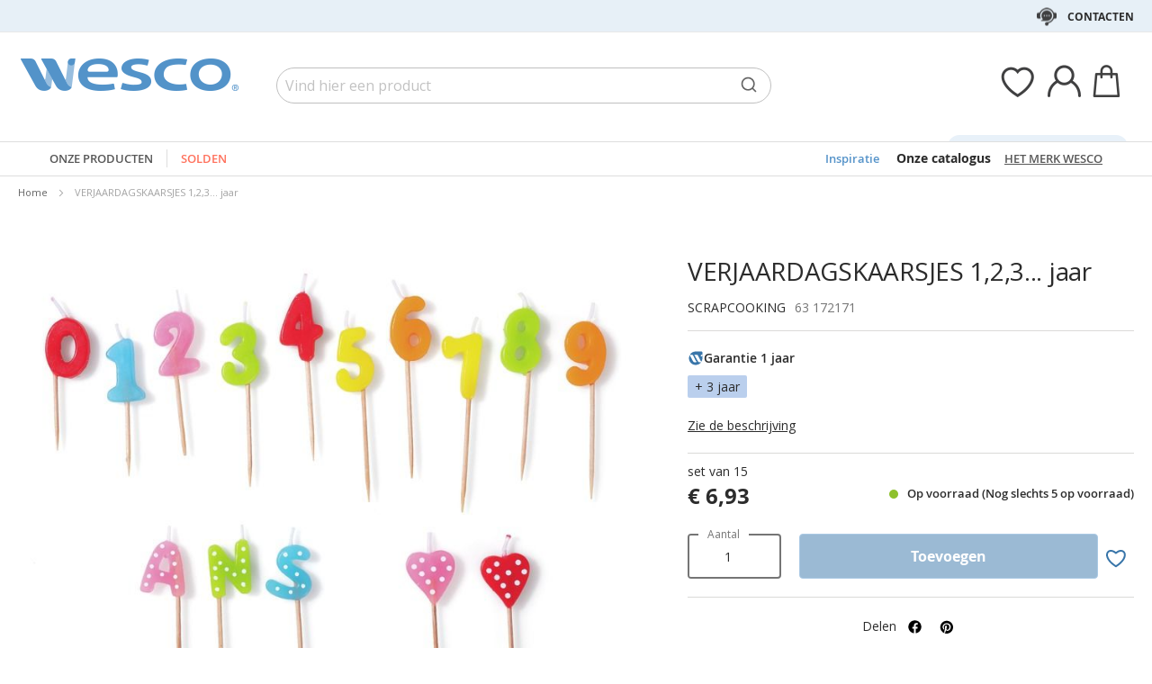

--- FILE ---
content_type: text/html; charset=UTF-8
request_url: https://nl.wesco-eshop.be/63172171-verjaardagskaarsjes-1-2-3-jaar-scrapcooking.html
body_size: 42933
content:
 <!doctype html><html lang="nl"><head prefix="og: http://ogp.me/ns# fb: http://ogp.me/ns/fb# product: http://ogp.me/ns/product#"> <meta charset="utf-8"/>
<meta name="title" content="VERJAARDAGSKAARSJES 1,2,3... jaar"/>
<meta name="keywords" content="Jouets, Jeux, E-commerce"/>
<meta name="robots" content="INDEX,FOLLOW"/>
<meta name="viewport" content="width=device-width, initial-scale=1"/>
<meta name="format-detection" content="telephone=no"/>
<title>VERJAARDAGSKAARSJES 1,2,3... jaar</title>
<link  rel="stylesheet" type="text/css"  media="all" href="https://static.wesco.fr/static/version1766390354/_cache/merged/b8e83a295160dc52474e3f61513226e6.min.css" />
<link  rel="stylesheet" type="text/css"  media="screen and (min-width: 768px)" href="https://static.wesco.fr/static/version1766390354/frontend/Phoenix/wesco/nl_NL/css/styles-l.min.css" />
<link  rel="stylesheet" type="text/css"  media="print" href="https://static.wesco.fr/static/version1766390354/frontend/Phoenix/wesco/nl_NL/css/print.min.css" />

<link as="font" crossorigin="anonymous" href="https://static.wesco.fr/static/version1766390354/frontend/Phoenix/wesco/nl_NL/Phoenix_AvisGarantis/fonts/nr-icons/nr-icons.ttf" />
<link as="font" crossorigin="anonymous" href="https://static.wesco.fr/static/version1766390354/frontend/Phoenix/wesco/nl_NL/fonts/opensans/light/opensans-300.woff2" />
<link as="font" crossorigin="anonymous" href="https://static.wesco.fr/static/version1766390354/frontend/Phoenix/wesco/nl_NL/fonts/opensans/regular/opensans-400.woff2" />
<link as="font" crossorigin="anonymous" href="https://static.wesco.fr/static/version1766390354/frontend/Phoenix/wesco/nl_NL/fonts/opensans/semibold/opensans-600.woff2" />
<link as="font" crossorigin="anonymous" href="https://static.wesco.fr/static/version1766390354/frontend/Phoenix/wesco/nl_NL/fonts/opensans/bold/opensans-700.woff2" />
<link as="font" crossorigin="anonymous" href="https://static.wesco.fr/static/version1766390354/frontend/Phoenix/wesco/nl_NL/fonts/Nickainley-Normal.woff2" />
<link as="font" crossorigin="anonymous" href="https://static.wesco.fr/static/version1766390354/frontend/Phoenix/wesco/nl_NL/fonts/Blank-Theme-Icons/Blank-Theme-Icons.woff2" />
<link  rel="stylesheet" type="text/css" href="https://fonts.googleapis.com/css?family=Oswald:300,400,700|Open+Sans|Amatic+SC|Oswald|Sacramento|Satisfy|Abel|Caveat|Exo" />
<link  rel="stylesheet" type="text/css" href="https://cdnjs.cloudflare.com/ajax/libs/font-awesome/4.7.0/css/font-awesome.min.css" />
<link  rel="icon" type="image/x-icon" href="https://static.wesco.fr/media/favicon/websites/3/logo_wesco.png" />
<link  rel="shortcut icon" type="image/x-icon" href="https://static.wesco.fr/media/favicon/websites/3/logo_wesco.png" />
<meta name="facebook-domain-verification" content="dtunas45hiwavtbw4bryjwelsumkya" />     <!-- Google Tag Manager --><!-- End Google Tag Manager -->    <link rel="prefetch" as="script" href="https://static.wesco.fr/static/version1766390354/frontend/Phoenix/wesco/nl_NL/magepack/bundle-common.min.js"/>  <link rel="prefetch" as="script" href="https://static.wesco.fr/static/version1766390354/frontend/Phoenix/wesco/nl_NL/magepack/bundle-product.min.js"/>    <meta property="og:type" content="product" /><meta property="og:title" content="VERJAARDAGSKAARSJES&#x20;1,2,3...&#x20;jaar" /><meta property="og:image" content="https://static.wesco.fr/media/catalog/product/cache/0be74154edbb4d77438eeef837a47fb3/6/3/63172_c171_210831_p.jpg" /><meta property="og:description" content="" /><meta property="og:url" content="https://nl.wesco-eshop.be/63172171-verjaardagskaarsjes-1-2-3-jaar-scrapcooking.html" /> <meta property="product:price:amount" content="6.933301"/> <meta property="product:price:currency" content="EUR"/>      </head><body data-container="body" data-mage-init='{"loaderAjax": {}, "loader": { "icon": "https://static.wesco.fr/static/version1766390354/frontend/Phoenix/wesco/nl_NL/images/loader-2.gif"}}' id="html-body" itemtype="http://schema.org/Product" itemscope="itemscope" class="menu-disable-action catalog-product-view product-63172171-verjaardagskaarsjes-1-2-3-jaar-scrapcooking page-layout-1column page-layout-product-full-width"> <!-- Google Tag Manager (noscript) --><noscript><iframe src="https://www.googletagmanager.com/ns.html?id=GTM-WH7ZLST>" height="0" width="0" style="display:none;visibility:hidden"></iframe></noscript><!-- End Google Tag Manager (noscript) --> <div data-mage-init='{"capaddress": {}, "init-capaddress": {"forms":{"1":{"form_id":"form-validate","core_name":"default","fields":[{"id":"1","address_id":"1","address_name":"default_address","address_countryDropdown":"country","address_line":"","address_zipcity":"","address_zip":"zip","address_city":"city","address_province":"","address_cityAdd1":"","address_cityAdd2":"","address_cityAdd3":"","address_cityAdd4":"","address_cityAdd5":"","address_street":"street_1","address_streetAdd1":"","address_streetAdd2":"","address_streetAdd3":"","address_streetAdd4":"","address_streetAdd5":"","address_num":"","address_numAdd1":"","address_building":"street_2","address_buildingAdd1":"","address_additionalInfo1":"street_3","address_additionalInfo2":"","address_additionalInfo3":"","address_additionalInfo4":"","address_company":"","address_companyAdd1":"","core_name":"default"}]},"6":{"form_id":"checkout_shipping","core_name":"default_checkout_shipping","fields":[{"id":"2","address_id":"2","address_name":"default_checkout_shipping","address_countryDropdown":"country","address_line":"","address_zipcity":"","address_zip":"postcode","address_city":"city","address_province":"","address_cityAdd1":"","address_cityAdd2":"","address_cityAdd3":"","address_cityAdd4":"","address_cityAdd5":"","address_street":"street_1","address_streetAdd1":"","address_streetAdd2":"","address_streetAdd3":"","address_streetAdd4":"","address_streetAdd5":"","address_num":"","address_numAdd1":"","address_building":"street_2","address_buildingAdd1":"","address_additionalInfo1":"street_3","address_additionalInfo2":"","address_additionalInfo3":"","address_additionalInfo4":"","address_company":"","address_companyAdd1":"","core_name":"default_checkout_shipping"}]},"7":{"form_id":"checkout_billing","core_name":"default_checkout_billing","fields":[{"id":"3","address_id":"3","address_name":"default_checkout_billing","address_countryDropdown":"country","address_line":"","address_zipcity":"","address_zip":"postcode","address_city":"city","address_province":"","address_cityAdd1":"","address_cityAdd2":"","address_cityAdd3":"","address_cityAdd4":"","address_cityAdd5":"","address_street":"street_1","address_streetAdd1":"","address_streetAdd2":"","address_streetAdd3":"","address_streetAdd4":"","address_streetAdd5":"","address_num":"","address_numAdd1":"","address_building":"street_2","address_buildingAdd1":"","address_additionalInfo1":"street_3","address_additionalInfo2":"","address_additionalInfo3":"","address_additionalInfo4":"","address_company":"","address_companyAdd1":"","core_name":"default_checkout_billing"}]},"8":{"form_id":"billing-new-address-form","core_name":"devis-form-billing","fields":[{"id":"4","address_id":"4","address_name":"devis-form-billing","address_countryDropdown":"billing_country_id","address_line":"","address_zipcity":"","address_zip":"billing_zip","address_city":"billing_city","address_province":"","address_cityAdd1":"","address_cityAdd2":"","address_cityAdd3":"","address_cityAdd4":"","address_cityAdd5":"","address_street":"billing_street1","address_streetAdd1":"","address_streetAdd2":"","address_streetAdd3":"","address_streetAdd4":"","address_streetAdd5":"","address_num":"","address_numAdd1":"","address_building":"billing_wesco_extra_address","address_buildingAdd1":"","address_additionalInfo1":"","address_additionalInfo2":"","address_additionalInfo3":"","address_additionalInfo4":"","address_company":"","address_companyAdd1":"","core_name":"devis-form-billing"}]},"9":{"form_id":"shipping-new-address-form","core_name":"devis-form-shipping","fields":[{"id":"5","address_id":"5","address_name":"devis-form-shipping","address_countryDropdown":"shipping_country_id","address_line":"","address_zipcity":"","address_zip":"shipping_zip","address_city":"shipping_city","address_province":"","address_cityAdd1":"","address_cityAdd2":"","address_cityAdd3":"","address_cityAdd4":"","address_cityAdd5":"","address_street":"shipping_street","address_streetAdd1":"","address_streetAdd2":"","address_streetAdd3":"","address_streetAdd4":"","address_streetAdd5":"","address_num":"","address_numAdd1":"","address_building":"shipping_wesco_extra_address","address_buildingAdd1":"","address_additionalInfo1":"","address_additionalInfo2":"","address_additionalInfo3":"","address_additionalInfo4":"","address_company":"","address_companyAdd1":"","core_name":"devis-form-shipping"}]}},"url":"https:\/\/nl.wesco-eshop.be\/capaddress\/ajax\/","timeout":5000} }'></div><div data-mage-init='{"capadresse_functions": {}, "capadresse_core": {}, "capadresse_init": {}}'></div>              <div class="cookie-status-message" id="cookie-status">The store will not work correctly when cookies are disabled.</div>     <noscript><div class="message global noscript"><div class="content"><p><strong>JavaScript seems to be disabled in your browser.</strong> <span> For the best experience on our site, be sure to turn on Javascript in your browser.</span></p></div></div></noscript>         <div role="alertdialog" tabindex="-1" class="message global cookie gdpr" id="notice-consents-block" style="display: none;"><div role="document" class="content" tabindex="0"> <div class="gdpr-header"><button class="link" id="notice-consents-block-deny" data-mage-init='{"gdprConsentsPush":{ "types":["ga_audience_measurement","affiliation","advertisers","youtube"] }}' data-notice="0"><span>Doorgaan zonder te accepteren</span></button> <div class="h1">Uw gegevens, Uw keuze</div></div> <div class="gdpr-notice"><div data-content-type="row" data-appearance="contained" data-element="main"><div data-enable-parallax="0" data-parallax-speed="0.5" data-background-images="{}" data-background-type="image" data-video-loop="true" data-video-play-only-visible="true" data-video-lazy-load="true" data-video-fallback-src="" data-element="inner" data-pb-style="640867E981FBA"><div data-content-type="text" data-appearance="default" data-element="main" data-pb-style="640867E981FD3"><p><span data-pb-style="640867E981FE1">We hechten veel belang aan uw tevredenheid en voeren ons <strong>cookiebeheerbeleid</strong> met deze constante zorg uit. Door ze te aanvaarden, stelt u ons merk in staat u beter te begeleiden en met u mee te groeien.</span></p>
<p><span data-pb-style="640867E981FEC">Gebruik van cookies:</span></p>
<ul>
<li><span data-pb-style="640867E981FF9">Om de goede werking van onze website te garanderen en uw aankoopervaring te verbeteren ;</span></li>
<li><span data-pb-style="640867E982009">Om ons verkeer te analyseren en de prestaties van onze website te optimaliseren ;</span></li>
<li><span data-pb-style="640867E982020">Om aangepaste inhoud voor te stellen die overeenstemt met uw interesses ;</span></li>
</ul>
<p><span data-pb-style="640867E98202D">U kunt uw toestemming op elk moment intrekken door op de link te klikken die toegankelijk is in ons beleid voor de bescherming van persoonsgegevens. Voor meer informatie, <a title="Modifier consentement" href="/preferences.html">klik hier</a>.</span></p></div></div></div><style>#html-body [data-pb-style="640867E981FBA"]{justify-content: flex-start; display: flex; flex-direction: column; background-position: left top; background-size: cover; background-repeat: no-repeat; background-attachment: scroll; border-style: none; border-width: 1px; border-radius: 0px; margin: 0px 0px 10px; padding: 10px;}#html-body [data-pb-style="640867E981FD3"]{border-style: none; border-width: 1px; border-radius: 0px; margin: 0px; padding: 0px;}#html-body [data-pb-style="640867E981FE1"]{font-size: 14px;}#html-body [data-pb-style="640867E981FEC"]{font-size: 12px;}#html-body [data-pb-style="640867E981FF9"]{font-size: 12px;}#html-body [data-pb-style="640867E982009"]{font-size: 12px;}#html-body [data-pb-style="640867E982020"]{font-size: 12px;}#html-body [data-pb-style="640867E98202D"]{font-size: 14px;}</style></div><div class="actions"><a class="action wesco-light-btn" href="https://nl.wesco-eshop.be/preferences.html/">Het gebruik van mijn persoonlijke gegevens aanpassen</a>  <button class="action allow primary" id="notice-consents-block-allow" data-mage-init='{"gdprConsentsPush":{ "types":["ga_audience_measurement","affiliation","advertisers","youtube"] }}' data-notice="1" ><span>Ik ga akkoord</span></button> </div></div></div><div id="authentication-popup" data-bind="scope: 'authenticationPopup'"><!-- ko template: getTemplate() --><!-- /ko --></div><div class="page-wrapper"><div style="display: none"><svg xmlns="http://www.w3.org/2000/svg" xmlns:xlink="http://www.w3.org/1999/xlink"><symbol viewBox="0 0 1024 1024" id="essaie" xmlns="http://www.w3.org/2000/svg"><path fill="CurrentColor" d="M867.93 706.161H341.042l-49.171-193.143-95.706-414.929c-6.202-24.468-28.166-41.558-53.415-41.558H18.821C8.422 56.531 0 64.963 0 75.352c0 10.399 8.423 18.821 18.821 18.821H142.75c8 0 14.963 5.412 16.835 12.77l90.079 390.592c.018 1.449.16 2.917.537 4.384l5.073 19.914.179.771c.018.095.066.18.085.265l52.642 206.762a18.813 18.813 0 0018.24 14.174h541.512c10.398 0 18.82-8.432 18.82-18.822 0-10.398-8.422-18.822-18.82-18.822zm139.956-494.399a67.113 67.113 0 00-51.037-23.48H310.552c-10.401 0-18.822 8.432-18.822 18.822 0 10.399 8.422 18.821 18.822 18.821h646.297c8.649 0 16.82 3.764 22.428 10.314a29.442 29.442 0 016.803 23.178L924.045 532.31c-.092.424-.17.845-.244 1.269-3.55 22.738-23.575 39.875-46.593 39.875H436.24c-10.387 0-18.82 8.422-18.82 18.82 0 10.39 8.432 18.822 18.82 18.822h440.968c41.83 0 76.913-29.833 83.679-71.032l62.054-273.005c.095-.414.18-.837.247-1.261a67.087 67.087 0 00-15.302-54.036zM319.963 879.028c0 48.766 39.677 88.442 88.45 88.442 48.777 0 88.453-39.677 88.453-88.442 0-48.777-39.677-88.462-88.453-88.462-48.774 0-88.45 39.685-88.45 88.462zm385.838 0c0 48.766 39.685 88.442 88.462 88.442 48.766 0 88.45-39.677 88.45-88.442 0-48.777-39.685-88.462-88.45-88.462-48.777 0-88.462 39.685-88.462 88.462zm-297.388 50.798c-28.015 0-50.808-22.791-50.808-50.798 0-28.025 22.793-50.819 50.808-50.819 28.018 0 50.808 22.793 50.808 50.819 0 28.007-22.791 50.798-50.808 50.798zm385.849 0c-28.015 0-50.819-22.791-50.819-50.798 0-28.025 22.804-50.819 50.819-50.819s50.808 22.793 50.808 50.819c0 28.007-22.793 50.798-50.808 50.798z"/></symbol></svg></div><header class="page-header"><div class="panel wrapper"><div class="panel header"><ul class="header links mb">  <li class="greet welcome" data-bind="scope: 'customer'"><!-- ko if: customer().isLoggedIn --><span class="logged-in" data-bind="text: getWelcomeMessage()"></span> <!-- /ko --></li>  <ul class="header links mb" data-bind="scope: 'mobile-row-110'"><li data-bind="visible: isShow"><a href="https://nl.wesco-eshop.be/customer/account/" >Mijn account</a></li></ul> <ul class="header links mb" data-bind="scope: 'mobile-row-95'"><li data-bind="visible: isShow"><a href="https://nl.wesco-eshop.be/sales/order/history/" title="Mijn Bestellingen" >Mijn Bestellingen</a></li></ul> <ul class="header links mb" data-bind="scope: 'mobile-row-60'"><li data-bind="visible: isShow"><a href="https://nl.wesco-eshop.be/wishlist/" >Mijn verlanglijst</a></li></ul> <li class="link authorization-link" data-label="te raadplegen of"><a href="https://nl.wesco-eshop.be/customer/account/login/referer/aHR0cHM6Ly9ubC53ZXNjby1lc2hvcC5iZS82MzE3MjE3MS12ZXJqYWFyZGFnc2thYXJzamVzLTEtMi0zLWphYXItc2NyYXBjb29raW5nLmh0bWw~/" >Sign In</a></li> <li class="item link compare" data-bind="scope: 'compareProducts'" data-role="compare-products-link"><a class="action compare no-display" title="Compare&#x20;Products" data-bind="attr: {'href': compareProducts().listUrl}, css: {'no-display': !compareProducts().count}" >Compare Products <span class="counter qty" data-bind="text: compareProducts().countCaption"></span></a></li>    <li> <a href="https://nl.wesco-eshop.be/customer/account/create/" >Account aanmaken</a></li> </ul> <a class="action skip contentarea" href="#contentarea"><span> Skip to Content</span></a>   <div class="header-contact-links&#x20;odk"><ul><li><a href="https://nl.wesco-eshop.be/klantenservice.html" id="idTBs0Vuuj" class="header-contact-link dk" >Contacten</a></li></ul></div></div></div><div class="header content"> <span data-action="toggle-nav" class="action nav-toggle"><span>Toggle Nav</span></span> <a class="logo" href="https://nl.wesco-eshop.be/" title="" aria-label="store logo"><img src="https://static.wesco.fr/media/logo/stores/3/logo_default.png" title="" alt="" width="247"  /></a> <div data-block="minicart" class="minicart-wrapper link-header"><a class="action link showcart" href="https://nl.wesco-eshop.be/checkout/cart/" data-bind="scope: 'minicart_content'"><span class="title icon-label"></span> <span class="counter qty empty" data-bind="css: { empty: !!getCartParam('summary_count') == false }, blockLoader: isLoading"><span class="counter-number"><!-- ko text: getCartParam('summary_count') --><!-- /ko --></span></span></a>  <div class="block block-minicart" data-role="dropdownDialog" data-mage-init='{"dropdownDialog":{ "appendTo":"[data-block=minicart]", "triggerTarget":".showcart", "timeout": "2000", "closeOnMouseLeave": false, "closeOnEscape": true, "triggerClass":"active", "parentClass":"active", "bodyClass":"minicart-active", "buttons":[]}}'><div id="minicart-content-wrapper" data-bind="scope: 'minicart_content'"><!-- ko template: getTemplate() --><!-- /ko --></div></div> </div>  <div class="link-header&#x20;link-customer&#x20;odk b2b_be" id="link_customer_desktop"><span class="action link account " id="dropdown-layer-action" role="link" tabindex="0" data-bind="scope: 'customer'"><span class="customer-link header-action icon-label b2b_be"></span></span> <div class="overlay-layer-account"></div><div id="dropdown-layer-account" class="dropdown-layer-account">   <!--Need to avoid ids duplication--><div class="login-popin"><div class="close-popup"></div><div class="block-title"><strong id="login_popin_popin-login-heading" role="heading" aria-level="2">Login</strong></div><div class="block-content" aria-labelledby="popin-login-heading"><form class="form form-login" action="https://nl.wesco-eshop.be/customer/account/loginPost/" method="post" id="login_popin_popin-login-form" data-mage-init='{"validation":{}}'><input name="form_key" type="hidden" value="SPJ4pugyCl1pBKvI" /> <fieldset class="fieldset login" data-hasrequired="* Required Fields"><div class="field email required"><label class="label" for="login[username]"><span>e-mailadres</span></label> <div class="control"><input name="login[username]" value=""  autocomplete="off"  id="login_popin_popin_email" type="email" class="input-text" title="E-mail&#x20;&#x3A; " data-mage-init='{"mage/trim-input":{}}' data-validate="{required:true, 'validate-email':true}"></div></div><div class="field password required"><label for="login[password]" class="label"><span>Wachtwoord</span></label> <div class="control"><input name="login[password]" type="password"  autocomplete="off"  class="input-text" id="login_popin_popin_pass" title="Wachtwoord" data-validate="{required:true}"></div></div> <div class="actions-toolbar"><div class="secondary"><a class="action remind" href="https://nl.wesco-eshop.be/customer/account/forgotpassword/"><span>Ik ben mijn wachtwoord vergeten!</span></a></div><div class="primary"><button type="submit" class="action login primary" name="send" id="login_popin_popin_send2"><span>LOG IN</span></button></div></div></fieldset></form></div>      <div class="block popin-new-customer"><div class="block-content" aria-labelledby="popin-new-customer-heading"><div class="actions-toolbar"><div class="primary"><a href="https://nl.wesco-eshop.be/customer/account/create/" class="action secondary signin"><span>een account aanmaken</span></a></div></div></div></div></div> </div></div> <div class="link-header link-quick-order"><a class="link quick-order" href="https://nl.wesco-eshop.be/order_by_reference/index/index/"><span class="label">Bestelling per referenties ></span></a></div> <div class="link-header link-wishlist" data-bind="scope: 'wishlist'"><a class="action link wishlist" href="https://nl.wesco-eshop.be/wishlist/"><span class="icon-label"></span> <span class="counter qty empty" data-bind="css: { empty: !wishlist().counter }"><span class="counter-number" data-bind="text: wishlist().items ? wishlist().items.length : ''"></span></span></a></div> <div id="algoliaAutocomplete" class="block block-search algolia-search-block algolia-search-input"></div></div></header>  <div class="sections nav-sections"> <div class="section-items nav-sections-items" data-mage-init='{"tabs":{"openedState":"active"}}'>  <div class="section-item-title nav-sections-item-title" data-role="collapsible"><a class="nav-sections-item-switch" data-toggle="switch" href="#store.menu">Menu</a></div><div class="section-item-content nav-sections-item-content" id="store.menu" data-role="content">  <div class="popup-overlay" data-mage-init='{"closeOverlayPopup": {}}'></div><div class="nav-mobile-menu"></div><div class="menu-overlay"></div><nav class="navigation" data-action="navigation"><ul data-mage-init='{"menu":{"responsive":true, "expanded":true, "position":{"my":"left top","at":"left bottom"}}}'><div class="menu-left"><li class="level0 category-item first parent category-product"><a href="#" class="level-top product-menu-link" id="ui-id-01"><span>Onze producten</span></a> <span class="overlay-menu"></span> <ul class="level0 submenu product-menu"><span class="nav-back level0 nav-back-product">Onze producten</span> <div class="submenu-content"><li  class="level0 nav-1 category-item first parent cat-674956"><a href="https://nl.wesco-eshop.be/meubels-en-decor.html"  class="level-top" ><span>MEUBELS EN DECOR</span></a><ul class="level0 submenu"><span class="nav-back level0">MEUBELS EN DECOR</span><div class="submenu-content"><li  class="level1 nav-1-1 category-item first parent cat-449371"><a href="https://nl.wesco-eshop.be/meubels-en-decor/zitjes.html" ><span>Zitjes</span></a><ul class="level1 submenu"><span class="nav-back level1">Zitjes</span><div class="submenu-content"><li class="all-link category-item"><a href="https://nl.wesco-eshop.be/meubels-en-decor/zitjes.html#see-all" class="see-all">Bekijk alles</a></li><li  class="level2 nav-1-1-1 category-item first cat-449513"><a href="https://nl.wesco-eshop.be/meubels-en-decor/zitjes/stoelen-voor-in-het-klaslokaal-en-activiteitenstoelen.html" ><span>Stoelen voor in het klaslokaal en activiteitenstoelen</span></a></li><li  class="level2 nav-1-1-2 category-item cat-651490"><a href="https://nl.wesco-eshop.be/meubels-en-decor/zitjes/armstoelen-en-zitbanken-kinderen.html" ><span>Armstoelen en zitbanken kinderen</span></a></li><li  class="level2 nav-1-1-3 category-item cat-650797"><a href="https://nl.wesco-eshop.be/meubels-en-decor/zitjes/zitkussens-poefs-en-hangstoelen.html" ><span>Zitkussens, poefs en hangstoelen</span></a></li><li  class="level2 nav-1-1-4 category-item cat-449516"><a href="https://nl.wesco-eshop.be/meubels-en-decor/zitjes/krukjes.html" ><span>Krukjes</span></a></li><li  class="level2 nav-1-1-5 category-item cat-449517"><a href="https://nl.wesco-eshop.be/meubels-en-decor/zitjes/banken.html" ><span>Banken</span></a></li><li  class="level2 nav-1-1-6 category-item cat-651492"><a href="https://nl.wesco-eshop.be/meubels-en-decor/zitjes/zitjes-voor-volwassenen.html" ><span>Zitjes voor volwassenen</span></a></li><li  class="level2 nav-1-1-7 category-item cat-651493"><a href="https://nl.wesco-eshop.be/meubels-en-decor/zitjes/armstoelen-en-zitbanken-volwassenen.html" ><span>Armstoelen en zitbanken volwassenen</span></a></li><li  class="level2 nav-1-1-8 category-item last cat-449518"><a href="https://nl.wesco-eshop.be/meubels-en-decor/zitjes/selectie-ergonomische-zitjes.html" ><span>Selectie ergonomische zitjes</span></a></li></div></ul></li><li  class="level1 nav-1-2 category-item parent cat-449356"><a href="https://nl.wesco-eshop.be/meubels-en-decor/tafels-en-bureaus.html" ><span>Tafels en bureaus</span></a><ul class="level1 submenu"><span class="nav-back level1">Tafels en bureaus</span><div class="submenu-content"><li class="all-link category-item"><a href="https://nl.wesco-eshop.be/meubels-en-decor/tafels-en-bureaus.html#see-all" class="see-all">Bekijk alles</a></li><li  class="level2 nav-1-2-1 category-item first cat-449357"><a href="https://nl.wesco-eshop.be/meubels-en-decor/tafels-en-bureaus/schooltafels.html" ><span>Schooltafels</span></a></li><li  class="level2 nav-1-2-2 category-item cat-449508"><a href="https://nl.wesco-eshop.be/meubels-en-decor/tafels-en-bureaus/inklapbare-tafels.html" ><span>Inklapbare tafels</span></a></li><li  class="level2 nav-1-2-3 category-item cat-449509"><a href="https://nl.wesco-eshop.be/meubels-en-decor/tafels-en-bureaus/kantinetafels.html" ><span>Kantinetafels</span></a></li><li  class="level2 nav-1-2-4 category-item cat-449510"><a href="https://nl.wesco-eshop.be/meubels-en-decor/tafels-en-bureaus/bureaus-voor-volwassenen.html" ><span>Bureaus voor volwassenen</span></a></li><li  class="level2 nav-1-2-5 category-item cat-449511"><a href="https://nl.wesco-eshop.be/meubels-en-decor/tafels-en-bureaus/lage-tafels.html" ><span>Lage tafels</span></a></li><li  class="level2 nav-1-2-6 category-item cat-449512"><a href="https://nl.wesco-eshop.be/meubels-en-decor/tafels-en-bureaus/entreebankjes.html" ><span>Entreebankjes</span></a></li><li  class="level2 nav-1-2-7 category-item cat-645881"><a href="https://nl.wesco-eshop.be/meubels-en-decor/tafels-en-bureaus/tafels-voor-flexibele-klas.html" ><span>Tafels voor flexibele klas</span></a></li><li  class="level2 nav-1-2-8 category-item last cat-648893"><a href="https://nl.wesco-eshop.be/meubels-en-decor/tafels-en-bureaus/activiteitentafels.html" ><span>Activiteitentafels</span></a></li></div></ul></li><li  class="level1 nav-1-3 category-item cat-449380"><a href="https://nl.wesco-eshop.be/meubels-en-decor/tafels-en-stoelen-voor-buiten.html" ><span>Tafels en stoelen voor buiten</span></a></li><li  class="level1 nav-1-4 category-item parent cat-449374"><a href="https://nl.wesco-eshop.be/meubels-en-decor/borden-schildersezels.html" ><span>Borden, schildersezels</span></a><ul class="level1 submenu"><span class="nav-back level1">Borden, schildersezels</span><div class="submenu-content"><li class="all-link category-item"><a href="https://nl.wesco-eshop.be/meubels-en-decor/borden-schildersezels.html#see-all" class="see-all">Bekijk alles</a></li><li  class="level2 nav-1-4-1 category-item first cat-449533"><a href="https://nl.wesco-eshop.be/meubels-en-decor/borden-schildersezels/schoolborden.html" ><span>Schoolborden</span></a></li><li  class="level2 nav-1-4-2 category-item cat-449534"><a href="https://nl.wesco-eshop.be/meubels-en-decor/borden-schildersezels/schildersezels-en-droogrekken-voor-tekeningen.html" ><span>Schildersezels en droogrekken voor tekeningen</span></a></li><li  class="level2 nav-1-4-3 category-item last cat-449535"><a href="https://nl.wesco-eshop.be/meubels-en-decor/borden-schildersezels/memoborden.html" ><span>Memoborden</span></a></li></div></ul></li><li  class="level1 nav-1-5 category-item parent cat-449373"><a href="https://nl.wesco-eshop.be/meubels-en-decor/opbergmeubels-en-systemen.html" ><span>Opbergmeubels en -systemen</span></a><ul class="level1 submenu"><span class="nav-back level1">Opbergmeubels en -systemen</span><div class="submenu-content"><li class="all-link category-item"><a href="https://nl.wesco-eshop.be/meubels-en-decor/opbergmeubels-en-systemen.html#see-all" class="see-all">Bekijk alles</a></li><li  class="level2 nav-1-5-1 category-item first cat-651602"><a href="https://nl.wesco-eshop.be/meubels-en-decor/opbergmeubels-en-systemen/meubels-met-planken.html" ><span>Meubels met planken</span></a></li><li  class="level2 nav-1-5-2 category-item cat-449525"><a href="https://nl.wesco-eshop.be/meubels-en-decor/opbergmeubels-en-systemen/meubels-met-geplaatste-bakken.html" ><span>Meubels met geplaatste bakken</span></a></li><li  class="level2 nav-1-5-3 category-item cat-651510"><a href="https://nl.wesco-eshop.be/meubels-en-decor/opbergmeubels-en-systemen/meubels-met-schuifbakken.html" ><span>Meubels met schuifbakken</span></a></li><li  class="level2 nav-1-5-4 category-item cat-449524"><a href="https://nl.wesco-eshop.be/meubels-en-decor/opbergmeubels-en-systemen/kasten-met-deuren-of-lades.html" ><span>Kasten met deuren of lades</span></a></li><li  class="level2 nav-1-5-5 category-item cat-449523"><a href="https://nl.wesco-eshop.be/meubels-en-decor/opbergmeubels-en-systemen/meubels-om-naar-wens-op-te-stellen.html" ><span>Meubels om naar wens op te stellen</span></a></li><li  class="level2 nav-1-5-6 category-item cat-449526"><a href="https://nl.wesco-eshop.be/meubels-en-decor/opbergmeubels-en-systemen/bakken-en-kisten.html" ><span>Bakken en kisten</span></a></li><li  class="level2 nav-1-5-7 category-item cat-449528"><a href="https://nl.wesco-eshop.be/meubels-en-decor/opbergmeubels-en-systemen/boekenkasten-en-albumbakken.html" ><span>Boekenkasten en albumbakken</span></a></li><li  class="level2 nav-1-5-8 category-item cat-449530"><a href="https://nl.wesco-eshop.be/meubels-en-decor/opbergmeubels-en-systemen/verrijdbare-ladenkastjes-verrijdbare-wagentjes.html" ><span>Verrijdbare ladenkastjes, verrijdbare wagentjes</span></a></li><li  class="level2 nav-1-5-9 category-item last cat-449531"><a href="https://nl.wesco-eshop.be/meubels-en-decor/opbergmeubels-en-systemen/muuropbergsystemen.html" ><span>Muuropbergsystemen</span></a></li></div></ul></li><li  class="level1 nav-1-6 category-item parent cat-651125"><a href="https://nl.wesco-eshop.be/meubels-en-decor/kleedkamer.html" ><span>Kleedkamer</span></a><ul class="level1 submenu"><span class="nav-back level1">Kleedkamer</span><div class="submenu-content"><li class="all-link category-item"><a href="https://nl.wesco-eshop.be/meubels-en-decor/kleedkamer.html#see-all" class="see-all">Bekijk alles</a></li><li  class="level2 nav-1-6-1 category-item first cat-449527"><a href="https://nl.wesco-eshop.be/meubels-en-decor/kleedkamer/vestiaires.html" ><span>Vestiaires</span></a></li><li  class="level2 nav-1-6-2 category-item cat-449529"><a href="https://nl.wesco-eshop.be/meubels-en-decor/kleedkamer/kapstokken.html" ><span>Kapstokken</span></a></li><li  class="level2 nav-1-6-3 category-item last cat-449532"><a href="https://nl.wesco-eshop.be/meubels-en-decor/kleedkamer/zakken.html" ><span>Zakken</span></a></li></div></ul></li><li  class="level1 nav-1-7 category-item parent cat-449378"><a href="https://nl.wesco-eshop.be/meubels-en-decor/verzorgingsmeubels.html" ><span>Verzorgingsmeubels</span></a><ul class="level1 submenu"><span class="nav-back level1">Verzorgingsmeubels</span><div class="submenu-content"><li class="all-link category-item"><a href="https://nl.wesco-eshop.be/meubels-en-decor/verzorgingsmeubels.html#see-all" class="see-all">Bekijk alles</a></li><li  class="level2 nav-1-7-1 category-item first cat-449541"><a href="https://nl.wesco-eshop.be/meubels-en-decor/verzorgingsmeubels/verzorgingsmeubels-en-tafels.html" ><span>Verzorgingsmeubels en -tafels</span></a></li><li  class="level2 nav-1-7-2 category-item last cat-449542"><a href="https://nl.wesco-eshop.be/meubels-en-decor/verzorgingsmeubels/verzorgingskussen.html" ><span>Verzorgingskussen</span></a></li></div></ul></li><li  class="level1 nav-1-8 category-item parent cat-449372"><a href="https://nl.wesco-eshop.be/meubels-en-decor/bedden-rustbedjes-en-accessoires.html" ><span>Bedden, rustbedjes en accessoires</span></a><ul class="level1 submenu"><span class="nav-back level1">Bedden, rustbedjes en accessoires</span><div class="submenu-content"><li class="all-link category-item"><a href="https://nl.wesco-eshop.be/meubels-en-decor/bedden-rustbedjes-en-accessoires.html#see-all" class="see-all">Bekijk alles</a></li><li  class="level2 nav-1-8-1 category-item first cat-449519"><a href="https://nl.wesco-eshop.be/meubels-en-decor/bedden-rustbedjes-en-accessoires/spijlenbedjes-met-tralies.html" ><span>Spijlenbedjes, met tralies</span></a></li><li  class="level2 nav-1-8-2 category-item cat-449520"><a href="https://nl.wesco-eshop.be/meubels-en-decor/bedden-rustbedjes-en-accessoires/bijzetbedden-stapelbedden.html" ><span>Bijzetbedden, stapelbedden</span></a></li><li  class="level2 nav-1-8-3 category-item cat-449521"><a href="https://nl.wesco-eshop.be/meubels-en-decor/bedden-rustbedjes-en-accessoires/baby-beddengoed.html" ><span>Baby beddengoed</span></a></li><li  class="level2 nav-1-8-4 category-item cat-536298"><a href="https://nl.wesco-eshop.be/meubels-en-decor/bedden-rustbedjes-en-accessoires/trappelzak.html" ><span>Trappelzak</span></a></li><li  class="level2 nav-1-8-5 category-item cat-449522"><a href="https://nl.wesco-eshop.be/meubels-en-decor/bedden-rustbedjes-en-accessoires/bedlinnen.html" ><span>Bedlinnen</span></a></li><li  class="level2 nav-1-8-6 category-item last cat-449550"><a href="https://nl.wesco-eshop.be/meubels-en-decor/bedden-rustbedjes-en-accessoires/nachtlampjes-fopspenen-en-andere-bedaccessoires.html" ><span>Nachtlampjes, fopspenen en andere bedaccessoires</span></a></li></div></ul></li><li  class="level1 nav-1-9 category-item parent cat-449376"><a href="https://nl.wesco-eshop.be/meubels-en-decor/ruimtes-afbakenen.html" ><span>Ruimtes afbakenen</span></a><ul class="level1 submenu"><span class="nav-back level1">Ruimtes afbakenen</span><div class="submenu-content"><li class="all-link category-item"><a href="https://nl.wesco-eshop.be/meubels-en-decor/ruimtes-afbakenen.html#see-all" class="see-all">Bekijk alles</a></li><li  class="level2 nav-1-9-1 category-item first cat-449539"><a href="https://nl.wesco-eshop.be/meubels-en-decor/ruimtes-afbakenen/hekjes-en-verplaatsbare-wanden.html" ><span>Hekjes en verplaatsbare wanden </span></a></li><li  class="level2 nav-1-9-2 category-item cat-449540"><a href="https://nl.wesco-eshop.be/meubels-en-decor/ruimtes-afbakenen/hutjes-speelterreinen.html" ><span>Hutjes, speelterreinen</span></a></li><li  class="level2 nav-1-9-3 category-item cat-496558"><a href="https://nl.wesco-eshop.be/meubels-en-decor/ruimtes-afbakenen/hekjes-voor-buiten.html" ><span>Hekjes voor buiten</span></a></li><li  class="level2 nav-1-9-4 category-item last cat-449377"><a href="https://nl.wesco-eshop.be/meubels-en-decor/ruimtes-afbakenen/hekken-en-veiligheidsaccessoires.html" ><span>Hekken en veiligheidsaccessoires</span></a></li></div></ul></li><li  class="level1 nav-1-10 category-item parent cat-449375"><a href="https://nl.wesco-eshop.be/meubels-en-decor/matten.html" ><span>Matten</span></a><ul class="level1 submenu"><span class="nav-back level1">Matten</span><div class="submenu-content"><li class="all-link category-item"><a href="https://nl.wesco-eshop.be/meubels-en-decor/matten.html#see-all" class="see-all">Bekijk alles</a></li><li  class="level2 nav-1-10-1 category-item first cat-449536"><a href="https://nl.wesco-eshop.be/meubels-en-decor/matten/ontdekkings-en-ontspanningstapijten.html" ><span>Ontdekkings- en ontspanningstapijten</span></a></li><li  class="level2 nav-1-10-2 category-item cat-449537"><a href="https://nl.wesco-eshop.be/meubels-en-decor/matten/beschermmat-wand-en-vloer.html" ><span>Beschermmat (wand en vloer)</span></a></li><li  class="level2 nav-1-10-3 category-item last cat-449538"><a href="https://nl.wesco-eshop.be/meubels-en-decor/matten/decoratieve-kindermatten.html" ><span>Decoratieve kindermatten</span></a></li></div></ul></li><li  class="level1 nav-1-11 category-item parent cat-449379"><a href="https://nl.wesco-eshop.be/meubels-en-decor/inrichting.html" ><span>Inrichting</span></a><ul class="level1 submenu"><span class="nav-back level1">Inrichting</span><div class="submenu-content"><li class="all-link category-item"><a href="https://nl.wesco-eshop.be/meubels-en-decor/inrichting.html#see-all" class="see-all">Bekijk alles</a></li><li  class="level2 nav-1-11-1 category-item first cat-449543"><a href="https://nl.wesco-eshop.be/meubels-en-decor/inrichting/deco-matten.html" ><span>Deco Matten</span></a></li><li  class="level2 nav-1-11-2 category-item cat-449544"><a href="https://nl.wesco-eshop.be/meubels-en-decor/inrichting/kussens.html" ><span>Kussens</span></a></li><li  class="level2 nav-1-11-3 category-item cat-449545"><a href="https://nl.wesco-eshop.be/meubels-en-decor/inrichting/spiegels-stickers-andere-versieringen.html" ><span>Spiegels, stickers, andere versieringen</span></a></li><li  class="level2 nav-1-11-4 category-item last cat-645841"><a href="https://nl.wesco-eshop.be/meubels-en-decor/inrichting/klokken.html" ><span>Klokken</span></a></li></div></ul></li><li  class="level1 nav-1-12 category-item last parent cat-676505"><a href="https://nl.wesco-eshop.be/meubels-en-decor/selecties-meubilair.html" ><span>Selecties Meubilair</span></a><ul class="level1 submenu"><span class="nav-back level1">Selecties Meubilair</span><div class="submenu-content"><li class="all-link category-item"><a href="https://nl.wesco-eshop.be/meubels-en-decor/selecties-meubilair.html#see-all" class="see-all">Bekijk alles</a></li><li  class="level2 nav-1-12-1 category-item first cat-449382"><a href="https://nl.wesco-eshop.be/meubels-en-decor/selecties-meubilair/selectie-meubilair-voor-zintuiglijke-ruimtes.html" ><span>Selectie meubilair voor zintuiglijke ruimtes</span></a></li><li  class="level2 nav-1-12-2 category-item parent cat-599249"><a href="https://nl.wesco-eshop.be/meubels-en-decor/selecties-meubilair/selectie-flexibele-klas.html" ><span>Selectie Flexibele klas</span></a><ul class="level2 submenu"><span class="nav-back level2">Selectie Flexibele klas</span><div class="submenu-content"><li class="all-link category-item"><a href="https://nl.wesco-eshop.be/meubels-en-decor/selecties-meubilair/selectie-flexibele-klas.html#see-all" class="see-all">Bekijk alles</a></li></div></ul></li><li  class="nav-1-12-3 category-item cat-449381 current"><a href="https://nl.wesco-eshop.be/meubels-en-decor/selecties-meubilair/selectie-ergonomisch-meubilair.html" ><span>Selectie ergonomisch meubilair</span></a></li><li  class="level2 nav-1-12-4 category-item cat-449383"><a href="https://nl.wesco-eshop.be/meubels-en-decor/selecties-meubilair/selectie-verplaatsbare-opbergers.html" ><span>Selectie verplaatsbare opbergers</span></a></li><li  class="level2 nav-1-12-5 category-item cat-651304"><a href="https://nl.wesco-eshop.be/meubels-en-decor/selecties-meubilair/selectie-onderhoud-van-de-lokalen.html" ><span>Selectie onderhoud van de lokalen</span></a></li><li  class="level2 nav-1-12-6 category-item last parent cat-676530"><a href="https://nl.wesco-eshop.be/meubels-en-decor/selecties-meubilair/selections-repas.html" ><span>Selectie voor collectieve restauratie</span></a><ul class="level2 submenu"><span class="nav-back level2">Selectie voor collectieve restauratie</span><div class="submenu-content"><li class="all-link category-item"><a href="https://nl.wesco-eshop.be/meubels-en-decor/selecties-meubilair/selections-repas.html#see-all" class="see-all">Bekijk alles</a></li></div></ul></li></div></ul></li><div class="menu-category-cms cms-674956"></div></div></ul></li><li  class="level0 nav-2 category-item parent cat-674957"><a href="https://nl.wesco-eshop.be/kinderverzorging.html"  class="level-top" ><span>KINDERVERZORGING</span></a><ul class="level0 submenu"><span class="nav-back level0">KINDERVERZORGING</span><div class="submenu-content"><li  class="level1 nav-2-1 category-item first parent cat-449385"><a href="https://nl.wesco-eshop.be/kinderverzorging/maaltijden.html" ><span>Maaltijden</span></a><ul class="level1 submenu"><span class="nav-back level1">Maaltijden</span><div class="submenu-content"><li class="all-link category-item"><a href="https://nl.wesco-eshop.be/kinderverzorging/maaltijden.html#see-all" class="see-all">Bekijk alles</a></li><li  class="level2 nav-2-1-1 category-item first cat-449555"><a href="https://nl.wesco-eshop.be/kinderverzorging/maaltijden/kinderstoelen-stoelverhogers.html" ><span>Kinderstoelen, stoelverhogers</span></a></li><li  class="level2 nav-2-1-2 category-item cat-449557"><a href="https://nl.wesco-eshop.be/kinderverzorging/maaltijden/slabbetjes-schorten-servetten-doeken.html" ><span>Slabbetjes, schorten, servetten, doeken</span></a></li><li  class="level2 nav-2-1-3 category-item cat-449552"><a href="https://nl.wesco-eshop.be/kinderverzorging/maaltijden/zuigflessen-en-accessoires.html" ><span>Zuigflessen en accessoires</span></a></li><li  class="level2 nav-2-1-4 category-item cat-449553"><a href="https://nl.wesco-eshop.be/kinderverzorging/maaltijden/servies.html" ><span>Servies</span></a></li><li  class="level2 nav-2-1-5 category-item cat-651507"><a href="https://nl.wesco-eshop.be/kinderverzorging/maaltijden/hermetisch-afsluitbare-dozen.html" ><span>Hermetisch afsluitbare dozen</span></a></li><li  class="level2 nav-2-1-6 category-item cat-449556"><a href="https://nl.wesco-eshop.be/kinderverzorging/maaltijden/keukengerei-en-uitrustingen-voor-de-kantine.html" ><span>Keukengerei en uitrustingen voor de kantine</span></a></li><li  class="level2 nav-2-1-7 category-item cat-651508"><a href="https://nl.wesco-eshop.be/kinderverzorging/maaltijden/fopspenen-en-bijtartikelen.html" ><span>Fopspenen en bijtartikelen</span></a></li><li  class="level2 nav-2-1-8 category-item last cat-608556"><a href="https://nl.wesco-eshop.be/kinderverzorging/maaltijden/hygiene-van-gebouwen.html" ><span>Hygiëne van gebouwen</span></a></li></div></ul></li><li  class="level1 nav-2-2 category-item parent cat-449387"><a href="https://nl.wesco-eshop.be/kinderverzorging/verschonen-en-verzorgen.html" ><span>Verschonen en verzorgen</span></a><ul class="level1 submenu"><span class="nav-back level1">Verschonen en verzorgen</span><div class="submenu-content"><li class="all-link category-item"><a href="https://nl.wesco-eshop.be/kinderverzorging/verschonen-en-verzorgen.html#see-all" class="see-all">Bekijk alles</a></li><li  class="level2 nav-2-2-1 category-item first cat-449560"><a href="https://nl.wesco-eshop.be/kinderverzorging/verschonen-en-verzorgen/luiers-vuilnisemmers-en-toiletaccessoires.html" ><span>Luiers, vuilnisemmers en toiletaccessoires</span></a></li><li  class="level2 nav-2-2-2 category-item cat-674491"><a href="https://nl.wesco-eshop.be/kinderverzorging/verschonen-en-verzorgen/luiers-en-accessoires.html" ><span>Luiers en accessoires</span></a></li><li  class="level2 nav-2-2-3 category-item cat-449564"><a href="https://nl.wesco-eshop.be/kinderverzorging/verschonen-en-verzorgen/verzorging-en-cosmetica.html" ><span>Verzorging en cosmetica</span></a></li><li  class="level2 nav-2-2-4 category-item cat-449566"><a href="https://nl.wesco-eshop.be/kinderverzorging/verschonen-en-verzorgen/zindelijkheid.html" ><span>Zindelijkheid</span></a></li><li  class="level2 nav-2-2-5 category-item cat-449561"><a href="https://nl.wesco-eshop.be/kinderverzorging/verschonen-en-verzorgen/washandjes.html" ><span>Washandjes</span></a></li><li  class="level2 nav-2-2-6 category-item last cat-449563"><a href="https://nl.wesco-eshop.be/kinderverzorging/verschonen-en-verzorgen/gezondheid-en-medicijnkastje.html" ><span>Gezondheid en medicijnkastje</span></a></li></div></ul></li><li  class="level1 nav-2-3 category-item parent cat-449388"><a href="https://nl.wesco-eshop.be/kinderverzorging/wandeling.html" ><span>Wandeling</span></a><ul class="level1 submenu"><span class="nav-back level1">Wandeling</span><div class="submenu-content"><li class="all-link category-item"><a href="https://nl.wesco-eshop.be/kinderverzorging/wandeling.html#see-all" class="see-all">Bekijk alles</a></li><li  class="level2 nav-2-3-1 category-item first cat-449567"><a href="https://nl.wesco-eshop.be/kinderverzorging/wandeling/wandelwagens-wagentjes-accessoires.html" ><span>Wandelwagens, wagentjes, accessoires</span></a></li><li  class="level2 nav-2-3-2 category-item cat-449569"><a href="https://nl.wesco-eshop.be/kinderverzorging/wandeling/autozitjes-en-accessoires.html" ><span>Autozitjes en accessoires</span></a></li><li  class="level2 nav-2-3-3 category-item last cat-651509"><a href="https://nl.wesco-eshop.be/kinderverzorging/wandeling/draagzak-en-wandelkoorden.html" ><span>Draagzak en wandelkoorden</span></a></li></div></ul></li><li  class="level1 nav-2-4 category-item parent cat-449390"><a href="https://nl.wesco-eshop.be/kinderverzorging/veiligheid.html" ><span>Veiligheid</span></a><ul class="level1 submenu"><span class="nav-back level1">Veiligheid</span><div class="submenu-content"><li class="all-link category-item"><a href="https://nl.wesco-eshop.be/kinderverzorging/veiligheid.html#see-all" class="see-all">Bekijk alles</a></li><li  class="level2 nav-2-4-1 category-item first cat-449572"><a href="https://nl.wesco-eshop.be/kinderverzorging/veiligheid/hekken-en-boxen.html" ><span>Hekken en boxen</span></a></li><li  class="level2 nav-2-4-2 category-item cat-449573"><a href="https://nl.wesco-eshop.be/kinderverzorging/veiligheid/veiligheid-in-huis.html" ><span>Veiligheid in huis</span></a></li><li  class="level2 nav-2-4-3 category-item cat-449576"><a href="https://nl.wesco-eshop.be/kinderverzorging/veiligheid/luchtkwaliteit.html" ><span>Luchtkwaliteit</span></a></li><li  class="level2 nav-2-4-4 category-item last cat-644630"><a href="https://nl.wesco-eshop.be/kinderverzorging/veiligheid/signalisatie.html" ><span>Signalisatie</span></a></li></div></ul></li><li  class="level1 nav-2-5 category-item parent cat-449391"><a href="https://nl.wesco-eshop.be/kinderverzorging/beschermende-kleding.html" ><span>Beschermende kleding</span></a><ul class="level1 submenu"><span class="nav-back level1">Beschermende kleding</span><div class="submenu-content"><li class="all-link category-item"><a href="https://nl.wesco-eshop.be/kinderverzorging/beschermende-kleding.html#see-all" class="see-all">Bekijk alles</a></li><li  class="level2 nav-2-5-1 category-item first cat-449577"><a href="https://nl.wesco-eshop.be/kinderverzorging/beschermende-kleding/regenkleding.html" ><span>Regenkleding</span></a></li><li  class="level2 nav-2-5-2 category-item cat-449579"><a href="https://nl.wesco-eshop.be/kinderverzorging/beschermende-kleding/pantoffels-en-overschoenen.html" ><span>Pantoffels en overschoenen</span></a></li><li  class="level2 nav-2-5-3 category-item cat-449578"><a href="https://nl.wesco-eshop.be/kinderverzorging/beschermende-kleding/verfjasjes.html" ><span>Verfjasjes</span></a></li><li  class="level2 nav-2-5-4 category-item last cat-496340"><a href="https://nl.wesco-eshop.be/kinderverzorging/beschermende-kleding/mondmaskers-en-handschoenen.html" ><span>Mondmaskers en handschoenen</span></a></li></div></ul></li><li  class="level1 nav-2-6 category-item last parent cat-676506"><a href="https://nl.wesco-eshop.be/kinderverzorging/selecties-kinderopvang.html" ><span>Selecties Kinderopvang</span></a><ul class="level1 submenu"><span class="nav-back level1">Selecties Kinderopvang</span><div class="submenu-content"><li class="all-link category-item"><a href="https://nl.wesco-eshop.be/kinderverzorging/selecties-kinderopvang.html#see-all" class="see-all">Bekijk alles</a></li><li  class="level2 nav-2-6-1 category-item first parent cat-449392"><a href="https://nl.wesco-eshop.be/kinderverzorging/selecties-kinderopvang/selectie-ontspanning.html" ><span>Selectie Ontspanning</span></a><ul class="level2 submenu"><span class="nav-back level2">Selectie Ontspanning</span><div class="submenu-content"><li class="all-link category-item"><a href="https://nl.wesco-eshop.be/kinderverzorging/selecties-kinderopvang/selectie-ontspanning.html#see-all" class="see-all">Bekijk alles</a></li></div></ul></li><li  class="level2 nav-2-6-2 category-item last cat-449393"><a href="https://nl.wesco-eshop.be/kinderverzorging/selecties-kinderopvang/selecties-knuffels.html" ><span>Selecties Knuffels</span></a></li></div></ul></li><div class="menu-category-cms cms-674957"></div></div></ul></li><li  class="level0 nav-3 category-item parent cat-674958"><a href="https://nl.wesco-eshop.be/spellen-en-speelgoed.html"  class="level-top" ><span>SPELLEN EN SPEELGOED</span></a><ul class="level0 submenu"><span class="nav-back level0">SPELLEN EN SPEELGOED</span><div class="submenu-content"><li  class="level1 nav-3-1 category-item first parent cat-449359"><a href="https://nl.wesco-eshop.be/spellen-en-speelgoed/eerste-leerspelletjes.html" ><span>Eerste leerspelletjes</span></a><ul class="level1 submenu"><span class="nav-back level1">Eerste leerspelletjes</span><div class="submenu-content"><li class="all-link category-item"><a href="https://nl.wesco-eshop.be/spellen-en-speelgoed/eerste-leerspelletjes.html#see-all" class="see-all">Bekijk alles</a></li><li  class="level2 nav-3-1-1 category-item first cat-449400"><a href="https://nl.wesco-eshop.be/spellen-en-speelgoed/eerste-leerspelletjes/ontdekkingstapijten-kussens-en-speelbogen.html" ><span>Ontdekkingstapijten, kussens en speelbogen</span></a></li><li  class="level2 nav-3-1-2 category-item parent cat-449394"><a href="https://nl.wesco-eshop.be/spellen-en-speelgoed/eerste-leerspelletjes/zacht-speelgoed.html" ><span>Zacht speelgoed</span></a><ul class="level2 submenu"><span class="nav-back level2">Zacht speelgoed</span><div class="submenu-content"><li class="all-link category-item"><a href="https://nl.wesco-eshop.be/spellen-en-speelgoed/eerste-leerspelletjes/zacht-speelgoed.html#see-all" class="see-all">Bekijk alles</a></li></div></ul></li><li  class="level2 nav-3-1-3 category-item parent cat-449395"><a href="https://nl.wesco-eshop.be/spellen-en-speelgoed/eerste-leerspelletjes/rammelaars.html" ><span>Rammelaars</span></a><ul class="level2 submenu"><span class="nav-back level2">Rammelaars</span><div class="submenu-content"><li class="all-link category-item"><a href="https://nl.wesco-eshop.be/spellen-en-speelgoed/eerste-leerspelletjes/rammelaars.html#see-all" class="see-all">Bekijk alles</a></li></div></ul></li><li  class="level2 nav-3-1-4 category-item cat-449396"><a href="https://nl.wesco-eshop.be/spellen-en-speelgoed/eerste-leerspelletjes/activiteitenballen-en-kubussen.html" ><span>Activiteitenballen en -kubussen</span></a></li><li  class="level2 nav-3-1-5 category-item parent cat-449397"><a href="https://nl.wesco-eshop.be/spellen-en-speelgoed/eerste-leerspelletjes/stapelspeelgoed-bouwspeelgoed.html" ><span>Stapelspeelgoed, bouwspeelgoed</span></a><ul class="level2 submenu"><span class="nav-back level2">Stapelspeelgoed, bouwspeelgoed</span><div class="submenu-content"><li class="all-link category-item"><a href="https://nl.wesco-eshop.be/spellen-en-speelgoed/eerste-leerspelletjes/stapelspeelgoed-bouwspeelgoed.html#see-all" class="see-all">Bekijk alles</a></li></div></ul></li><li  class="level2 nav-3-1-6 category-item cat-449398"><a href="https://nl.wesco-eshop.be/spellen-en-speelgoed/eerste-leerspelletjes/muziekspeelgoed.html" ><span>Muziekspeelgoed</span></a></li><li  class="level2 nav-3-1-7 category-item cat-449399"><a href="https://nl.wesco-eshop.be/spellen-en-speelgoed/eerste-leerspelletjes/speelgoed-met-multi-activiteiten.html" ><span>Speelgoed met multi-activiteiten</span></a></li><li  class="level2 nav-3-1-8 category-item cat-449401"><a href="https://nl.wesco-eshop.be/spellen-en-speelgoed/eerste-leerspelletjes/water-en-zandspeelgoed.html" ><span>Water- en zandspeelgoed</span></a></li><li  class="level2 nav-3-1-9 category-item cat-449402"><a href="https://nl.wesco-eshop.be/spellen-en-speelgoed/eerste-leerspelletjes/duw-en-trekspeelgoed.html" ><span>Duw- en trekspeelgoed</span></a></li><li  class="level2 nav-3-1-10 category-item parent cat-449403"><a href="https://nl.wesco-eshop.be/spellen-en-speelgoed/eerste-leerspelletjes/puzzels-inlegpuzzels.html" ><span>Puzzels, inlegpuzzels</span></a><ul class="level2 submenu"><span class="nav-back level2">Puzzels, inlegpuzzels</span><div class="submenu-content"><li class="all-link category-item"><a href="https://nl.wesco-eshop.be/spellen-en-speelgoed/eerste-leerspelletjes/puzzels-inlegpuzzels.html#see-all" class="see-all">Bekijk alles</a></li></div></ul></li><li  class="level2 nav-3-1-11 category-item cat-449404"><a href="https://nl.wesco-eshop.be/spellen-en-speelgoed/eerste-leerspelletjes/babyboekjes.html" ><span>Babyboekjes</span></a></li><li  class="level2 nav-3-1-12 category-item last cat-496537"><a href="https://nl.wesco-eshop.be/spellen-en-speelgoed/eerste-leerspelletjes/spelletjes-voor-de-fijne-motoriek-van-de-eerste-leeftijd.html" ><span>Spelletjes voor de fijne motoriek van de eerste leeftijd</span></a></li></div></ul></li><li  class="level1 nav-3-2 category-item parent cat-449360"><a href="https://nl.wesco-eshop.be/spellen-en-speelgoed/imitatiespelletjes.html" ><span>Imitatiespelletjes</span></a><ul class="level1 submenu"><span class="nav-back level1">Imitatiespelletjes</span><div class="submenu-content"><li class="all-link category-item"><a href="https://nl.wesco-eshop.be/spellen-en-speelgoed/imitatiespelletjes.html#see-all" class="see-all">Bekijk alles</a></li><li  class="level2 nav-3-2-1 category-item first parent cat-449405"><a href="https://nl.wesco-eshop.be/spellen-en-speelgoed/imitatiespelletjes/keukens-en-marktkramen.html" ><span>Keukens en marktkramen</span></a><ul class="level2 submenu"><span class="nav-back level2">Keukens en marktkramen</span><div class="submenu-content"><li class="all-link category-item"><a href="https://nl.wesco-eshop.be/spellen-en-speelgoed/imitatiespelletjes/keukens-en-marktkramen.html#see-all" class="see-all">Bekijk alles</a></li></div></ul></li><li  class="level2 nav-3-2-2 category-item parent cat-449406"><a href="https://nl.wesco-eshop.be/spellen-en-speelgoed/imitatiespelletjes/voeding-en-kinderserviesjes.html" ><span>Voeding en kinderserviesjes</span></a><ul class="level2 submenu"><span class="nav-back level2">Voeding en kinderserviesjes</span><div class="submenu-content"><li class="all-link category-item"><a href="https://nl.wesco-eshop.be/spellen-en-speelgoed/imitatiespelletjes/voeding-en-kinderserviesjes.html#see-all" class="see-all">Bekijk alles</a></li></div></ul></li><li  class="level2 nav-3-2-3 category-item parent cat-449407"><a href="https://nl.wesco-eshop.be/spellen-en-speelgoed/imitatiespelletjes/klussen-en-het-huishouden.html" ><span>Klussen en het huishouden</span></a><ul class="level2 submenu"><span class="nav-back level2">Klussen en het huishouden</span><div class="submenu-content"><li class="all-link category-item"><a href="https://nl.wesco-eshop.be/spellen-en-speelgoed/imitatiespelletjes/klussen-en-het-huishouden.html#see-all" class="see-all">Bekijk alles</a></li></div></ul></li><li  class="level2 nav-3-2-4 category-item parent cat-449408"><a href="https://nl.wesco-eshop.be/spellen-en-speelgoed/imitatiespelletjes/garages-circuits-en-auto-s.html" ><span>Garages, circuits en auto&#039;s</span></a><ul class="level2 submenu"><span class="nav-back level2">Garages, circuits en auto's</span><div class="submenu-content"><li class="all-link category-item"><a href="https://nl.wesco-eshop.be/spellen-en-speelgoed/imitatiespelletjes/garages-circuits-en-auto-s.html#see-all" class="see-all">Bekijk alles</a></li></div></ul></li><li  class="level2 nav-3-2-5 category-item parent cat-449409"><a href="https://nl.wesco-eshop.be/spellen-en-speelgoed/imitatiespelletjes/poppen-en-accessoires.html" ><span>Poppen en accessoires</span></a><ul class="level2 submenu"><span class="nav-back level2">Poppen en accessoires</span><div class="submenu-content"><li class="all-link category-item"><a href="https://nl.wesco-eshop.be/spellen-en-speelgoed/imitatiespelletjes/poppen-en-accessoires.html#see-all" class="see-all">Bekijk alles</a></li></div></ul></li><li  class="level2 nav-3-2-6 category-item parent cat-449410"><a href="https://nl.wesco-eshop.be/spellen-en-speelgoed/imitatiespelletjes/poppetjes-en-miniatuurwereld.html" ><span>Poppetjes en miniatuurwereld</span></a><ul class="level2 submenu"><span class="nav-back level2">Poppetjes en miniatuurwereld</span><div class="submenu-content"><li class="all-link category-item"><a href="https://nl.wesco-eshop.be/spellen-en-speelgoed/imitatiespelletjes/poppetjes-en-miniatuurwereld.html#see-all" class="see-all">Bekijk alles</a></li></div></ul></li><li  class="level2 nav-3-2-7 category-item parent cat-449411"><a href="https://nl.wesco-eshop.be/spellen-en-speelgoed/imitatiespelletjes/verkleedkleren-voor-kinderen.html" ><span>Verkleedkleren voor kinderen</span></a><ul class="level2 submenu"><span class="nav-back level2">Verkleedkleren voor kinderen</span><div class="submenu-content"><li class="all-link category-item"><a href="https://nl.wesco-eshop.be/spellen-en-speelgoed/imitatiespelletjes/verkleedkleren-voor-kinderen.html#see-all" class="see-all">Bekijk alles</a></li></div></ul></li><li  class="level2 nav-3-2-8 category-item last cat-449412"><a href="https://nl.wesco-eshop.be/spellen-en-speelgoed/imitatiespelletjes/marionetten-en-theater.html" ><span>Marionetten en theater</span></a></li></div></ul></li><li  class="level1 nav-3-3 category-item parent cat-449361"><a href="https://nl.wesco-eshop.be/spellen-en-speelgoed/bouwspelletjes.html" ><span>Bouwspelletjes</span></a><ul class="level1 submenu"><span class="nav-back level1">Bouwspelletjes</span><div class="submenu-content"><li class="all-link category-item"><a href="https://nl.wesco-eshop.be/spellen-en-speelgoed/bouwspelletjes.html#see-all" class="see-all">Bekijk alles</a></li><li  class="level2 nav-3-3-1 category-item first cat-449419"><a href="https://nl.wesco-eshop.be/spellen-en-speelgoed/bouwspelletjes/reusachtige-constructies.html" ><span>Reusachtige constructies</span></a></li><li  class="level2 nav-3-3-2 category-item cat-449418"><a href="https://nl.wesco-eshop.be/spellen-en-speelgoed/bouwspelletjes/magnetische-en-zuignapconstructies.html" ><span>Magnetische en zuignapconstructies</span></a></li><li  class="level2 nav-3-3-3 category-item cat-449415"><a href="https://nl.wesco-eshop.be/spellen-en-speelgoed/bouwspelletjes/stapelconstructies.html" ><span>Stapelconstructies</span></a></li><li  class="level2 nav-3-3-4 category-item cat-449416"><a href="https://nl.wesco-eshop.be/spellen-en-speelgoed/bouwspelletjes/insteekconstructies.html" ><span>Insteekconstructies</span></a></li><li  class="level2 nav-3-3-5 category-item cat-449414"><a href="https://nl.wesco-eshop.be/spellen-en-speelgoed/bouwspelletjes/clickconstructies.html" ><span>Clickconstructies</span></a></li><li  class="level2 nav-3-3-6 category-item cat-449413"><a href="https://nl.wesco-eshop.be/spellen-en-speelgoed/bouwspelletjes/schroefconstructies.html" ><span>Schroefconstructies</span></a></li><li  class="level2 nav-3-3-7 category-item cat-449417"><a href="https://nl.wesco-eshop.be/spellen-en-speelgoed/bouwspelletjes/raderwerken.html" ><span>Raderwerken</span></a></li><li  class="level2 nav-3-3-8 category-item last cat-496444"><a href="https://nl.wesco-eshop.be/spellen-en-speelgoed/bouwspelletjes/knikkerbanen-bouwen.html" ><span>Knikkerbanen bouwen</span></a></li></div></ul></li><li  class="level1 nav-3-4 category-item parent cat-646034"><a href="https://nl.wesco-eshop.be/spellen-en-speelgoed/spelletjes-voor-de-fijne-motoriek.html" ><span>Spelletjes voor de fijne motoriek</span></a><ul class="level1 submenu"><span class="nav-back level1">Spelletjes voor de fijne motoriek</span><div class="submenu-content"><li class="all-link category-item"><a href="https://nl.wesco-eshop.be/spellen-en-speelgoed/spelletjes-voor-de-fijne-motoriek.html#see-all" class="see-all">Bekijk alles</a></li><li  class="level2 nav-3-4-1 category-item first cat-646039"><a href="https://nl.wesco-eshop.be/spellen-en-speelgoed/spelletjes-voor-de-fijne-motoriek/activiteitenpanelen-en-telramen.html" ><span>Activiteitenpanelen en telramen</span></a></li><li  class="level2 nav-3-4-2 category-item cat-646040"><a href="https://nl.wesco-eshop.be/spellen-en-speelgoed/spelletjes-voor-de-fijne-motoriek/labyrint-spelletjes.html" ><span>Labyrint spelletjes</span></a></li><li  class="level2 nav-3-4-3 category-item cat-646035"><a href="https://nl.wesco-eshop.be/spellen-en-speelgoed/spelletjes-voor-de-fijne-motoriek/veterspelletjes.html" ><span>Veterspelletjes</span></a></li><li  class="level2 nav-3-4-4 category-item cat-646036"><a href="https://nl.wesco-eshop.be/spellen-en-speelgoed/spelletjes-voor-de-fijne-motoriek/schroefspelletjes.html" ><span>Schroefspelletjes</span></a></li><li  class="level2 nav-3-4-5 category-item cat-646037"><a href="https://nl.wesco-eshop.be/spellen-en-speelgoed/spelletjes-voor-de-fijne-motoriek/mozaiek-spelletjes.html" ><span>Mozaïek spelletjes</span></a></li><li  class="level2 nav-3-4-6 category-item last cat-646038"><a href="https://nl.wesco-eshop.be/spellen-en-speelgoed/spelletjes-voor-de-fijne-motoriek/evenwichts-en-precisiespelletjes.html" ><span>Evenwichts- en precisiespelletjes</span></a></li></div></ul></li><li  class="level1 nav-3-5 category-item parent cat-449362"><a href="https://nl.wesco-eshop.be/spellen-en-speelgoed/educatieve-spelletjes.html" ><span>Educatieve spelletjes</span></a><ul class="level1 submenu"><span class="nav-back level1">Educatieve spelletjes</span><div class="submenu-content"><li class="all-link category-item"><a href="https://nl.wesco-eshop.be/spellen-en-speelgoed/educatieve-spelletjes.html#see-all" class="see-all">Bekijk alles</a></li><li  class="level2 nav-3-5-1 category-item first parent cat-449422"><a href="https://nl.wesco-eshop.be/spellen-en-speelgoed/educatieve-spelletjes/lotto-memory-domino.html" ><span>Lotto, memory, domino</span></a><ul class="level2 submenu"><span class="nav-back level2">Lotto, memory, domino</span><div class="submenu-content"><li class="all-link category-item"><a href="https://nl.wesco-eshop.be/spellen-en-speelgoed/educatieve-spelletjes/lotto-memory-domino.html#see-all" class="see-all">Bekijk alles</a></li></div></ul></li><li  class="level2 nav-3-5-2 category-item parent cat-646044"><a href="https://nl.wesco-eshop.be/spellen-en-speelgoed/educatieve-spelletjes/bordspelletjes.html" ><span>Bordspelletjes</span></a><ul class="level2 submenu"><span class="nav-back level2">Bordspelletjes</span><div class="submenu-content"><li class="all-link category-item"><a href="https://nl.wesco-eshop.be/spellen-en-speelgoed/educatieve-spelletjes/bordspelletjes.html#see-all" class="see-all">Bekijk alles</a></li></div></ul></li><li  class="level2 nav-3-5-3 category-item last parent cat-646045"><a href="https://nl.wesco-eshop.be/spellen-en-speelgoed/educatieve-spelletjes/pedagogische-spelletjes.html" ><span>Pedagogische spelletjes</span></a><ul class="level2 submenu"><span class="nav-back level2">Pedagogische spelletjes</span><div class="submenu-content"><li class="all-link category-item"><a href="https://nl.wesco-eshop.be/spellen-en-speelgoed/educatieve-spelletjes/pedagogische-spelletjes.html#see-all" class="see-all">Bekijk alles</a></li></div></ul></li></div></ul></li><li  class="level1 nav-3-6 category-item parent cat-449421"><a href="https://nl.wesco-eshop.be/spellen-en-speelgoed/inlegpuzzels-en-puzzels.html" ><span>Inlegpuzzels en puzzels</span></a><ul class="level1 submenu"><span class="nav-back level1">Inlegpuzzels en puzzels</span><div class="submenu-content"><li class="all-link category-item"><a href="https://nl.wesco-eshop.be/spellen-en-speelgoed/inlegpuzzels-en-puzzels.html#see-all" class="see-all">Bekijk alles</a></li><li  class="level2 nav-3-6-1 category-item first cat-449623"><a href="https://nl.wesco-eshop.be/spellen-en-speelgoed/inlegpuzzels-en-puzzels/inlegpuzzels.html" ><span>Inlegpuzzels</span></a></li><li  class="level2 nav-3-6-2 category-item cat-646042"><a href="https://nl.wesco-eshop.be/spellen-en-speelgoed/inlegpuzzels-en-puzzels/zintuiglijke-puzzels.html" ><span>Zintuiglijke puzzels</span></a></li><li  class="level2 nav-3-6-3 category-item cat-646043"><a href="https://nl.wesco-eshop.be/spellen-en-speelgoed/inlegpuzzels-en-puzzels/magnetische-puzzels.html" ><span>Magnetische puzzels</span></a></li><li  class="level2 nav-3-6-4 category-item cat-646049"><a href="https://nl.wesco-eshop.be/spellen-en-speelgoed/inlegpuzzels-en-puzzels/educatieve-puzzels.html" ><span>Educatieve puzzels</span></a></li><li  class="level2 nav-3-6-5 category-item last cat-646041"><a href="https://nl.wesco-eshop.be/spellen-en-speelgoed/inlegpuzzels-en-puzzels/puzzels-met-afbeeldingen.html" ><span>Puzzels met afbeeldingen</span></a></li></div></ul></li><li  class="level1 nav-3-7 category-item last parent cat-449363"><a href="https://nl.wesco-eshop.be/spellen-en-speelgoed/buitenspellen.html" ><span>Buitenspellen</span></a><ul class="level1 submenu"><span class="nav-back level1">Buitenspellen</span><div class="submenu-content"><li class="all-link category-item"><a href="https://nl.wesco-eshop.be/spellen-en-speelgoed/buitenspellen.html#see-all" class="see-all">Bekijk alles</a></li><li  class="level2 nav-3-7-1 category-item first cat-449427"><a href="https://nl.wesco-eshop.be/spellen-en-speelgoed/buitenspellen/natuur-en-observeren.html" ><span>Natuur en observeren </span></a></li><li  class="level2 nav-3-7-2 category-item parent cat-449426"><a href="https://nl.wesco-eshop.be/spellen-en-speelgoed/buitenspellen/loopfietsen-steppen-driewielers-skates.html" ><span>Loopfietsen, steppen, driewielers, skates</span></a><ul class="level2 submenu"><span class="nav-back level2">Loopfietsen, steppen, driewielers, skates</span><div class="submenu-content"><li class="all-link category-item"><a href="https://nl.wesco-eshop.be/spellen-en-speelgoed/buitenspellen/loopfietsen-steppen-driewielers-skates.html#see-all" class="see-all">Bekijk alles</a></li></div></ul></li><li  class="level2 nav-3-7-3 category-item cat-449430"><a href="https://nl.wesco-eshop.be/spellen-en-speelgoed/buitenspellen/werpspellen.html" ><span>Werpspellen</span></a></li><li  class="level2 nav-3-7-4 category-item parent cat-449432"><a href="https://nl.wesco-eshop.be/spellen-en-speelgoed/buitenspellen/grote-en-kleine-ballen.html" ><span>Grote en kleine ballen</span></a><ul class="level2 submenu"><span class="nav-back level2">Grote en kleine ballen</span><div class="submenu-content"><li class="all-link category-item"><a href="https://nl.wesco-eshop.be/spellen-en-speelgoed/buitenspellen/grote-en-kleine-ballen.html#see-all" class="see-all">Bekijk alles</a></li></div></ul></li><li  class="level2 nav-3-7-5 category-item cat-449431"><a href="https://nl.wesco-eshop.be/spellen-en-speelgoed/buitenspellen/evenwichts-en-coordinatiespelletjes.html" ><span>Evenwichts- en coördinatiespelletjes</span></a></li><li  class="level2 nav-3-7-6 category-item cat-449433"><a href="https://nl.wesco-eshop.be/spellen-en-speelgoed/buitenspellen/parcoursen-voor-de-motoriek.html" ><span>Parcoursen voor de motoriek</span></a></li><li  class="level2 nav-3-7-7 category-item parent cat-449428"><a href="https://nl.wesco-eshop.be/spellen-en-speelgoed/buitenspellen/water-en-zandspelletjes.html" ><span>Water- en zandspelletjes</span></a><ul class="level2 submenu"><span class="nav-back level2">Water- en zandspelletjes</span><div class="submenu-content"><li class="all-link category-item"><a href="https://nl.wesco-eshop.be/spellen-en-speelgoed/buitenspellen/water-en-zandspelletjes.html#see-all" class="see-all">Bekijk alles</a></li></div></ul></li><li  class="level2 nav-3-7-8 category-item cat-449429"><a href="https://nl.wesco-eshop.be/spellen-en-speelgoed/buitenspellen/hutjes-schommels-en-glijbanen.html" ><span>Hutjes, schommels en glijbanen</span></a></li><li  class="level2 nav-3-7-9 category-item last cat-496510"><a href="https://nl.wesco-eshop.be/spellen-en-speelgoed/buitenspellen/speeltoestellen-op-speelplaatsen.html" ><span>Speeltoestellen op speelplaatsen</span></a></li></div></ul></li><div class="menu-category-cms cms-674958"></div></div></ul></li><li  class="level0 nav-4 category-item parent cat-674960"><a href="https://nl.wesco-eshop.be/lesmateriaal.html"  class="level-top" ><span>LESMATERIAAL</span></a><ul class="level0 submenu"><span class="nav-back level0">LESMATERIAAL</span><div class="submenu-content"><li  class="level1 nav-4-1 category-item first parent cat-449445"><a href="https://nl.wesco-eshop.be/lesmateriaal/taalbeheersing.html" ><span>Taalbeheersing</span></a><ul class="level1 submenu"><span class="nav-back level1">Taalbeheersing</span><div class="submenu-content"><li class="all-link category-item"><a href="https://nl.wesco-eshop.be/lesmateriaal/taalbeheersing.html#see-all" class="see-all">Bekijk alles</a></li><li  class="level2 nav-4-1-1 category-item first cat-494261"><a href="https://nl.wesco-eshop.be/lesmateriaal/taalbeheersing/het-alfabet.html" ><span>Het alfabet</span></a></li><li  class="level2 nav-4-1-2 category-item cat-449659"><a href="https://nl.wesco-eshop.be/lesmateriaal/taalbeheersing/prentenboeken.html" ><span>Prentenboeken</span></a></li><li  class="level2 nav-4-1-3 category-item cat-644727"><a href="https://nl.wesco-eshop.be/lesmateriaal/taalbeheersing/leren-schrijven.html" ><span>Leren schrijven</span></a></li><li  class="level2 nav-4-1-4 category-item cat-496508"><a href="https://nl.wesco-eshop.be/lesmateriaal/taalbeheersing/taalspelletjes.html" ><span>Taalspelletjes</span></a></li><li  class="level2 nav-4-1-5 category-item cat-644761"><a href="https://nl.wesco-eshop.be/lesmateriaal/taalbeheersing/lezen-begrijpen-en-schrijven.html" ><span>Lezen, begrijpen en schrijven</span></a></li><li  class="level2 nav-4-1-6 category-item last cat-449660"><a href="https://nl.wesco-eshop.be/lesmateriaal/taalbeheersing/vreemde-talen.html" ><span>Vreemde talen</span></a></li></div></ul></li><li  class="level1 nav-4-2 category-item parent cat-449447"><a href="https://nl.wesco-eshop.be/lesmateriaal/wiskunde-meetkunde-en-programmeren.html" ><span>Wiskunde, meetkunde en programmeren</span></a><ul class="level1 submenu"><span class="nav-back level1">Wiskunde, meetkunde en programmeren</span><div class="submenu-content"><li class="all-link category-item"><a href="https://nl.wesco-eshop.be/lesmateriaal/wiskunde-meetkunde-en-programmeren.html#see-all" class="see-all">Bekijk alles</a></li><li  class="level2 nav-4-2-1 category-item first cat-496502"><a href="https://nl.wesco-eshop.be/lesmateriaal/wiskunde-meetkunde-en-programmeren/sorteren-en-hanteren.html" ><span>Sorteren en hanteren</span></a></li><li  class="level2 nav-4-2-2 category-item cat-496500"><a href="https://nl.wesco-eshop.be/lesmateriaal/wiskunde-meetkunde-en-programmeren/cijfers-en-basisrekenen-tot-10.html" ><span>Cijfers en basisrekenen tot 10</span></a></li><li  class="level2 nav-4-2-3 category-item cat-449661"><a href="https://nl.wesco-eshop.be/lesmateriaal/wiskunde-meetkunde-en-programmeren/rekenen.html" ><span>Rekenen</span></a></li><li  class="level2 nav-4-2-4 category-item cat-449662"><a href="https://nl.wesco-eshop.be/lesmateriaal/wiskunde-meetkunde-en-programmeren/ruimtelijk-inzicht.html" ><span>Ruimtelijk inzicht</span></a></li><li  class="level2 nav-4-2-5 category-item last cat-494269"><a href="https://nl.wesco-eshop.be/lesmateriaal/wiskunde-meetkunde-en-programmeren/vormen-en-rangschikking.html" ><span>Vormen en rangschikking</span></a></li></div></ul></li><li  class="level1 nav-4-3 category-item parent cat-449450"><a href="https://nl.wesco-eshop.be/lesmateriaal/maatschappijleer.html" ><span>Maatschappijleer</span></a><ul class="level1 submenu"><span class="nav-back level1">Maatschappijleer</span><div class="submenu-content"><li class="all-link category-item"><a href="https://nl.wesco-eshop.be/lesmateriaal/maatschappijleer.html#see-all" class="see-all">Bekijk alles</a></li><li  class="level2 nav-4-3-1 category-item first cat-496514"><a href="https://nl.wesco-eshop.be/lesmateriaal/maatschappijleer/maatschappelijke-opvoeding.html" ><span>Maatschappelijke opvoeding</span></a></li><li  class="level2 nav-4-3-2 category-item cat-496515"><a href="https://nl.wesco-eshop.be/lesmateriaal/maatschappijleer/hygiene-en-voeding.html" ><span>Hygiëne en voeding</span></a></li><li  class="level2 nav-4-3-3 category-item last cat-496509"><a href="https://nl.wesco-eshop.be/lesmateriaal/maatschappijleer/milieuonderwijs.html" ><span>Emotie</span></a></li></div></ul></li><li  class="level1 nav-4-4 category-item parent cat-494308"><a href="https://nl.wesco-eshop.be/lesmateriaal/de-wereld-met-levende-wezens.html" ><span>De wereld met levende wezens</span></a><ul class="level1 submenu"><span class="nav-back level1">De wereld met levende wezens</span><div class="submenu-content"><li class="all-link category-item"><a href="https://nl.wesco-eshop.be/lesmateriaal/de-wereld-met-levende-wezens.html#see-all" class="see-all">Bekijk alles</a></li><li  class="level2 nav-4-4-1 category-item first cat-494313"><a href="https://nl.wesco-eshop.be/lesmateriaal/de-wereld-met-levende-wezens/dieren-en-planten.html" ><span>Dieren</span></a></li><li  class="level2 nav-4-4-2 category-item cat-283513"><a href="https://nl.wesco-eshop.be/lesmateriaal/de-wereld-met-levende-wezens/humain.html" ><span>Menselijk lichaam</span></a></li><li  class="level2 nav-4-4-3 category-item cat-564351"><a href="https://nl.wesco-eshop.be/lesmateriaal/de-wereld-met-levende-wezens/outils-d-observation.html" ><span>Observatiehulpmiddelen</span></a></li><li  class="level2 nav-4-4-4 category-item cat-564349"><a href="https://nl.wesco-eshop.be/lesmateriaal/de-wereld-met-levende-wezens/monde-de-la-matiere.html" ><span>Wereld van materie</span></a></li><li  class="level2 nav-4-4-5 category-item last cat-494314"><a href="https://nl.wesco-eshop.be/lesmateriaal/de-wereld-met-levende-wezens/menselijk-lichaam.html" ><span>Planten</span></a></li></div></ul></li><li  class="level1 nav-4-5 category-item parent cat-494310"><a href="https://nl.wesco-eshop.be/lesmateriaal/energie.html" ><span>Wereld van objecten</span></a><ul class="level1 submenu"><span class="nav-back level1">Wereld van objecten</span><div class="submenu-content"><li class="all-link category-item"><a href="https://nl.wesco-eshop.be/lesmateriaal/energie.html#see-all" class="see-all">Bekijk alles</a></li><li  class="level2 nav-4-5-1 category-item first cat-536374"><a href="https://nl.wesco-eshop.be/lesmateriaal/energie/technologie-magnetisme-electricite.html" ><span>Technologie, magnetisme, elektriciteit</span></a></li><li  class="level2 nav-4-5-2 category-item last cat-536376"><a href="https://nl.wesco-eshop.be/lesmateriaal/energie/jeux-de-codage.html" ><span>Programmeerspellen</span></a></li></div></ul></li><li  class="level1 nav-4-6 category-item parent cat-449451"><a href="https://nl.wesco-eshop.be/lesmateriaal/muziek.html" ><span>Muziek</span></a><ul class="level1 submenu"><span class="nav-back level1">Muziek</span><div class="submenu-content"><li class="all-link category-item"><a href="https://nl.wesco-eshop.be/lesmateriaal/muziek.html#see-all" class="see-all">Bekijk alles</a></li><li  class="level2 nav-4-6-1 category-item first cat-449668"><a href="https://nl.wesco-eshop.be/lesmateriaal/muziek/instrumenten.html" ><span>Instrumenten</span></a></li><li  class="level2 nav-4-6-2 category-item cat-494443"><a href="https://nl.wesco-eshop.be/lesmateriaal/muziek/het-muziekspeelgoed.html" ><span>Het muziekspeelgoed</span></a></li><li  class="level2 nav-4-6-3 category-item last cat-525899"><a href="https://nl.wesco-eshop.be/lesmateriaal/muziek/pedagogische-hulpmiddelen-en-audiomateriaal.html" ><span>Pedagogische hulpmiddelen en audiomateriaal</span></a></li></div></ul></li><li  class="level1 nav-4-7 category-item cat-449452"><a href="https://nl.wesco-eshop.be/lesmateriaal/kunst.html" ><span>Kunst</span></a></li><li  class="level1 nav-4-8 category-item parent cat-494312"><a href="https://nl.wesco-eshop.be/lesmateriaal/aardrijkskunde.html" ><span>Aardrijkskunde</span></a><ul class="level1 submenu"><span class="nav-back level1">Aardrijkskunde</span><div class="submenu-content"><li class="all-link category-item"><a href="https://nl.wesco-eshop.be/lesmateriaal/aardrijkskunde.html#see-all" class="see-all">Bekijk alles</a></li><li  class="level2 nav-4-8-1 category-item first cat-564278"><a href="https://nl.wesco-eshop.be/lesmateriaal/aardrijkskunde/reperage-spatial.html" ><span>Tijdelijke oriëntatie</span></a></li><li  class="level2 nav-4-8-2 category-item last cat-283606"><a href="https://nl.wesco-eshop.be/lesmateriaal/aardrijkskunde/reperage-temporel.html" ><span>Ruimtelijke oriëntatie</span></a></li></div></ul></li><li  class="level1 nav-4-9 category-item last parent cat-676507"><a href="https://nl.wesco-eshop.be/lesmateriaal/selecties-onderwijsmateriaal.html" ><span>Selecties Onderwijsmateriaal</span></a><ul class="level1 submenu"><span class="nav-back level1">Selecties Onderwijsmateriaal</span><div class="submenu-content"><li class="all-link category-item"><a href="https://nl.wesco-eshop.be/lesmateriaal/selecties-onderwijsmateriaal.html#see-all" class="see-all">Bekijk alles</a></li><li  class="level2 nav-4-9-1 category-item first cat-645842"><a href="https://nl.wesco-eshop.be/lesmateriaal/selecties-onderwijsmateriaal/selectie-stem.html" ><span>Selectie STEM</span></a></li><li  class="level2 nav-4-9-2 category-item cat-434769"><a href="https://nl.wesco-eshop.be/lesmateriaal/selecties-onderwijsmateriaal/educatief-materiaal-singapore-methode.html" ><span>Educatief materiaal Singapore-methode</span></a></li><li  class="level2 nav-4-9-3 category-item cat-564540"><a href="https://nl.wesco-eshop.be/lesmateriaal/selecties-onderwijsmateriaal/selectie-volgens-de-montessori-methode.html" ><span>Selectie volgens de Montessori-methode</span></a></li><li  class="level2 nav-4-9-4 category-item last cat-990023"><a href="https://nl.wesco-eshop.be/lesmateriaal/selecties-onderwijsmateriaal/dys.html" ><span>DYS</span></a></li></div></ul></li><div class="menu-category-cms cms-674960"></div></div></ul></li><li  class="level0 nav-5 category-item parent cat-674959"><a href="https://nl.wesco-eshop.be/creatieve-vrijetijdsbesteding.html"  class="level-top" ><span>CREATIEVE VRIJETIJDSBESTEDING</span></a><ul class="level0 submenu"><span class="nav-back level0">CREATIEVE VRIJETIJDSBESTEDING</span><div class="submenu-content"><li  class="level1 nav-5-1 category-item first parent cat-449366"><a href="https://nl.wesco-eshop.be/creatieve-vrijetijdsbesteding/creatieve-activiteiten.html" ><span>Creatieve activiteiten</span></a><ul class="level1 submenu"><span class="nav-back level1">Creatieve activiteiten</span><div class="submenu-content"><li class="all-link category-item"><a href="https://nl.wesco-eshop.be/creatieve-vrijetijdsbesteding/creatieve-activiteiten.html#see-all" class="see-all">Bekijk alles</a></li><li  class="level2 nav-5-1-1 category-item first cat-496430"><a href="https://nl.wesco-eshop.be/creatieve-vrijetijdsbesteding/creatieve-activiteiten/kant-en-klare-activiteiten-set.html" ><span>Kant-en-klare activiteiten, set</span></a></li><li  class="level2 nav-5-1-2 category-item parent cat-449453"><a href="https://nl.wesco-eshop.be/creatieve-vrijetijdsbesteding/creatieve-activiteiten/tekenen-en-kleuren.html" ><span>Tekenen en kleuren</span></a><ul class="level2 submenu"><span class="nav-back level2">Tekenen en kleuren</span><div class="submenu-content"><li class="all-link category-item"><a href="https://nl.wesco-eshop.be/creatieve-vrijetijdsbesteding/creatieve-activiteiten/tekenen-en-kleuren.html#see-all" class="see-all">Bekijk alles</a></li></div></ul></li><li  class="level2 nav-5-1-3 category-item parent cat-449454"><a href="https://nl.wesco-eshop.be/creatieve-vrijetijdsbesteding/creatieve-activiteiten/boetseren.html" ><span>Boetseren</span></a><ul class="level2 submenu"><span class="nav-back level2">Boetseren</span><div class="submenu-content"><li class="all-link category-item"><a href="https://nl.wesco-eshop.be/creatieve-vrijetijdsbesteding/creatieve-activiteiten/boetseren.html#see-all" class="see-all">Bekijk alles</a></li></div></ul></li><li  class="level2 nav-5-1-4 category-item parent cat-449456"><a href="https://nl.wesco-eshop.be/creatieve-vrijetijdsbesteding/creatieve-activiteiten/verf-voor-kinderen.html" ><span>Verf voor kinderen</span></a><ul class="level2 submenu"><span class="nav-back level2">Verf voor kinderen</span><div class="submenu-content"><li class="all-link category-item"><a href="https://nl.wesco-eshop.be/creatieve-vrijetijdsbesteding/creatieve-activiteiten/verf-voor-kinderen.html#see-all" class="see-all">Bekijk alles</a></li></div></ul></li><li  class="level2 nav-5-1-5 category-item parent cat-449460"><a href="https://nl.wesco-eshop.be/creatieve-vrijetijdsbesteding/creatieve-activiteiten/knutselpapier.html" ><span>Knutselpapier</span></a><ul class="level2 submenu"><span class="nav-back level2">Knutselpapier</span><div class="submenu-content"><li class="all-link category-item"><a href="https://nl.wesco-eshop.be/creatieve-vrijetijdsbesteding/creatieve-activiteiten/knutselpapier.html#see-all" class="see-all">Bekijk alles</a></li></div></ul></li><li  class="level2 nav-5-1-6 category-item parent cat-496487"><a href="https://nl.wesco-eshop.be/creatieve-vrijetijdsbesteding/creatieve-activiteiten/stickertjes.html" ><span>Stickertjes</span></a><ul class="level2 submenu"><span class="nav-back level2">Stickertjes</span><div class="submenu-content"><li class="all-link category-item"><a href="https://nl.wesco-eshop.be/creatieve-vrijetijdsbesteding/creatieve-activiteiten/stickertjes.html#see-all" class="see-all">Bekijk alles</a></li></div></ul></li><li  class="level2 nav-5-1-7 category-item parent cat-449458"><a href="https://nl.wesco-eshop.be/creatieve-vrijetijdsbesteding/creatieve-activiteiten/te-versieren-voorwerpen.html" ><span>Te versieren voorwerpen</span></a><ul class="level2 submenu"><span class="nav-back level2">Te versieren voorwerpen</span><div class="submenu-content"><li class="all-link category-item"><a href="https://nl.wesco-eshop.be/creatieve-vrijetijdsbesteding/creatieve-activiteiten/te-versieren-voorwerpen.html#see-all" class="see-all">Bekijk alles</a></li></div></ul></li><li  class="level2 nav-5-1-8 category-item parent cat-644896"><a href="https://nl.wesco-eshop.be/creatieve-vrijetijdsbesteding/creatieve-activiteiten/creatieve-accessoires.html" ><span>Creatieve accessoires</span></a><ul class="level2 submenu"><span class="nav-back level2">Creatieve accessoires</span><div class="submenu-content"><li class="all-link category-item"><a href="https://nl.wesco-eshop.be/creatieve-vrijetijdsbesteding/creatieve-activiteiten/creatieve-accessoires.html#see-all" class="see-all">Bekijk alles</a></li></div></ul></li><li  class="level2 nav-5-1-9 category-item parent cat-449462"><a href="https://nl.wesco-eshop.be/creatieve-vrijetijdsbesteding/creatieve-activiteiten/kralen-en-sieraden.html" ><span>Kralen en sieraden</span></a><ul class="level2 submenu"><span class="nav-back level2">Kralen en sieraden</span><div class="submenu-content"><li class="all-link category-item"><a href="https://nl.wesco-eshop.be/creatieve-vrijetijdsbesteding/creatieve-activiteiten/kralen-en-sieraden.html#see-all" class="see-all">Bekijk alles</a></li></div></ul></li><li  class="level2 nav-5-1-10 category-item parent cat-449457"><a href="https://nl.wesco-eshop.be/creatieve-vrijetijdsbesteding/creatieve-activiteiten/naaiwerk-voor-kinderen.html" ><span>Naaiwerk voor kinderen</span></a><ul class="level2 submenu"><span class="nav-back level2">Naaiwerk voor kinderen</span><div class="submenu-content"><li class="all-link category-item"><a href="https://nl.wesco-eshop.be/creatieve-vrijetijdsbesteding/creatieve-activiteiten/naaiwerk-voor-kinderen.html#see-all" class="see-all">Bekijk alles</a></li></div></ul></li><li  class="level2 nav-5-1-11 category-item parent cat-449463"><a href="https://nl.wesco-eshop.be/creatieve-vrijetijdsbesteding/creatieve-activiteiten/decoratietechnieken.html" ><span>Decoratietechnieken</span></a><ul class="level2 submenu"><span class="nav-back level2">Decoratietechnieken</span><div class="submenu-content"><li class="all-link category-item"><a href="https://nl.wesco-eshop.be/creatieve-vrijetijdsbesteding/creatieve-activiteiten/decoratietechnieken.html#see-all" class="see-all">Bekijk alles</a></li></div></ul></li><li  class="level2 nav-5-1-12 category-item parent cat-449464"><a href="https://nl.wesco-eshop.be/creatieve-vrijetijdsbesteding/creatieve-activiteiten/creatieve-keuken.html" ><span>Creatieve keuken</span></a><ul class="level2 submenu"><span class="nav-back level2">Creatieve keuken</span><div class="submenu-content"><li class="all-link category-item"><a href="https://nl.wesco-eshop.be/creatieve-vrijetijdsbesteding/creatieve-activiteiten/creatieve-keuken.html#see-all" class="see-all">Bekijk alles</a></li></div></ul></li><li  class="level2 nav-5-1-13 category-item last cat-496456"><a href="https://nl.wesco-eshop.be/creatieve-vrijetijdsbesteding/creatieve-activiteiten/schorten-en-verfjasjes.html" ><span>Schorten en verfjasjes</span></a></li></div></ul></li><li  class="level1 nav-5-2 category-item last parent cat-496449"><a href="https://nl.wesco-eshop.be/creatieve-vrijetijdsbesteding/verjaardagen-feesten.html" ><span>Verjaardagen, feesten</span></a><ul class="level1 submenu"><span class="nav-back level1">Verjaardagen, feesten</span><div class="submenu-content"><li class="all-link category-item"><a href="https://nl.wesco-eshop.be/creatieve-vrijetijdsbesteding/verjaardagen-feesten.html#see-all" class="see-all">Bekijk alles</a></li><li  class="level2 nav-5-2-1 category-item first cat-344711"><a href="https://nl.wesco-eshop.be/creatieve-vrijetijdsbesteding/verjaardagen-feesten/invitations-a-faire-soi-meme.html" ><span>Uitnodigingen DIY</span></a></li><li  class="level2 nav-5-2-2 category-item cat-496453"><a href="https://nl.wesco-eshop.be/creatieve-vrijetijdsbesteding/verjaardagen-feesten/verjaardagsversieringen.html" ><span>Feestdecoraties</span></a></li><li  class="level2 nav-5-2-3 category-item cat-496450"><a href="https://nl.wesco-eshop.be/creatieve-vrijetijdsbesteding/verjaardagen-feesten/schmink-voor-kinderen.html" ><span>Kindermake-up</span></a></li><li  class="level2 nav-5-2-4 category-item cat-344712"><a href="https://nl.wesco-eshop.be/creatieve-vrijetijdsbesteding/verjaardagen-feesten/preparer-le-gateau.html" ><span>Taart bereiden</span></a></li><li  class="level2 nav-5-2-5 category-item cat-496452"><a href="https://nl.wesco-eshop.be/creatieve-vrijetijdsbesteding/verjaardagen-feesten/maskers.html" ><span>Feestkleding</span></a></li><li  class="level2 nav-5-2-6 category-item cat-496454"><a href="https://nl.wesco-eshop.be/creatieve-vrijetijdsbesteding/verjaardagen-feesten/spelletjes.html" ><span>Feestanimaties</span></a></li><li  class="level2 nav-5-2-7 category-item last cat-367111"><a href="https://nl.wesco-eshop.be/creatieve-vrijetijdsbesteding/verjaardagen-feesten/emballages-cadeaux.html" ><span>Cadeauverpakkingen</span></a></li></div></ul></li><div class="menu-category-cms cms-674959"></div></div></ul></li><li  class="level0 nav-6 category-item parent cat-449367"><a href="https://nl.wesco-eshop.be/schooltoebehoren.html"  class="level-top" ><span>SCHOOLTOEBEHOREN</span></a><ul class="level0 submenu"><span class="nav-back level0">SCHOOLTOEBEHOREN</span><div class="submenu-content"><li  class="level1 nav-6-1 category-item first parent cat-449470"><a href="https://nl.wesco-eshop.be/schooltoebehoren/schrijven.html" ><span>Schrijven</span></a><ul class="level1 submenu"><span class="nav-back level1">Schrijven</span><div class="submenu-content"><li class="all-link category-item"><a href="https://nl.wesco-eshop.be/schooltoebehoren/schrijven.html#see-all" class="see-all">Bekijk alles</a></li><li  class="level2 nav-6-1-1 category-item first cat-493908"><a href="https://nl.wesco-eshop.be/schooltoebehoren/schrijven/papierpotloden-en-vulpotloden.html" ><span>Papierpotloden en vulpotloden</span></a></li><li  class="level2 nav-6-1-2 category-item cat-449741"><a href="https://nl.wesco-eshop.be/schooltoebehoren/schrijven/pennen.html" ><span>Pennen</span></a></li><li  class="level2 nav-6-1-3 category-item cat-449742"><a href="https://nl.wesco-eshop.be/schooltoebehoren/schrijven/schrijfstiften.html" ><span>Schrijfstiften</span></a></li><li  class="level2 nav-6-1-4 category-item cat-645625"><a href="https://nl.wesco-eshop.be/schooltoebehoren/schrijven/permanente-markers.html" ><span>Permanente markers</span></a></li><li  class="level2 nav-6-1-5 category-item cat-496541"><a href="https://nl.wesco-eshop.be/schooltoebehoren/schrijven/droog-uitwisbare-stiften.html" ><span>Droog uitwisbare stiften</span></a></li><li  class="level2 nav-6-1-6 category-item cat-449745"><a href="https://nl.wesco-eshop.be/schooltoebehoren/schrijven/krijtjes.html" ><span>Krijtjes</span></a></li><li  class="level2 nav-6-1-7 category-item cat-449743"><a href="https://nl.wesco-eshop.be/schooltoebehoren/schrijven/markers.html" ><span>Markers</span></a></li><li  class="level2 nav-6-1-8 category-item cat-449744"><a href="https://nl.wesco-eshop.be/schooltoebehoren/schrijven/correctiepennen.html" ><span>Correctiepennen</span></a></li><li  class="level2 nav-6-1-9 category-item cat-449766"><a href="https://nl.wesco-eshop.be/schooltoebehoren/schrijven/gommen.html" ><span>Gommen</span></a></li><li  class="level2 nav-6-1-10 category-item cat-449767"><a href="https://nl.wesco-eshop.be/schooltoebehoren/schrijven/puntenslijpers.html" ><span>Puntenslijpers</span></a></li><li  class="level2 nav-6-1-11 category-item last cat-449770"><a href="https://nl.wesco-eshop.be/schooltoebehoren/schrijven/schrijfhulpmiddelen.html" ><span>Schrijfhulpmiddelen</span></a></li></div></ul></li><li  class="level1 nav-6-2 category-item parent cat-449471"><a href="https://nl.wesco-eshop.be/schooltoebehoren/schriften-vellen-leien.html" ><span>Schriften, vellen, leien</span></a><ul class="level1 submenu"><span class="nav-back level1">Schriften, vellen, leien</span><div class="submenu-content"><li class="all-link category-item"><a href="https://nl.wesco-eshop.be/schooltoebehoren/schriften-vellen-leien.html#see-all" class="see-all">Bekijk alles</a></li><li  class="level2 nav-6-2-1 category-item first cat-449747"><a href="https://nl.wesco-eshop.be/schooltoebehoren/schriften-vellen-leien/schriften.html" ><span>Schriften</span></a></li><li  class="level2 nav-6-2-2 category-item cat-449751"><a href="https://nl.wesco-eshop.be/schooltoebehoren/schriften-vellen-leien/schrijfleien.html" ><span>Schrijfleien</span></a></li><li  class="level2 nav-6-2-3 category-item cat-496542"><a href="https://nl.wesco-eshop.be/schooltoebehoren/schriften-vellen-leien/tekenschriften-muziekschriften.html" ><span>Tekenschriften, Muziekschriften</span></a></li><li  class="level2 nav-6-2-4 category-item cat-645626"><a href="https://nl.wesco-eshop.be/schooltoebehoren/schriften-vellen-leien/boekomslagen-plastificeerapparaten.html" ><span>Boekomslagen, plastificeerapparaten</span></a></li><li  class="level2 nav-6-2-5 category-item cat-449748"><a href="https://nl.wesco-eshop.be/schooltoebehoren/schriften-vellen-leien/printpapier.html" ><span>Printpapier</span></a></li><li  class="level2 nav-6-2-6 category-item cat-449749"><a href="https://nl.wesco-eshop.be/schooltoebehoren/schriften-vellen-leien/papierblokken-en-bristolkaarten.html" ><span>Papierblokken en bristolkaarten</span></a></li><li  class="level2 nav-6-2-7 category-item cat-449750"><a href="https://nl.wesco-eshop.be/schooltoebehoren/schriften-vellen-leien/post-its.html" ><span>Post-its</span></a></li><li  class="level2 nav-6-2-8 category-item last cat-645627"><a href="https://nl.wesco-eshop.be/schooltoebehoren/schriften-vellen-leien/enveloppen-etiketten.html" ><span>Enveloppen, etiketten</span></a></li></div></ul></li><li  class="level1 nav-6-3 category-item parent cat-449473"><a href="https://nl.wesco-eshop.be/schooltoebehoren/lijm-en-monteermiddelen.html" ><span>Lijm en monteermiddelen</span></a><ul class="level1 submenu"><span class="nav-back level1">Lijm en monteermiddelen</span><div class="submenu-content"><li class="all-link category-item"><a href="https://nl.wesco-eshop.be/schooltoebehoren/lijm-en-monteermiddelen.html#see-all" class="see-all">Bekijk alles</a></li><li  class="level2 nav-6-3-1 category-item first cat-449755"><a href="https://nl.wesco-eshop.be/schooltoebehoren/lijm-en-monteermiddelen/knutsellijm.html" ><span>Knutsellijm</span></a></li><li  class="level2 nav-6-3-2 category-item cat-645628"><a href="https://nl.wesco-eshop.be/schooltoebehoren/lijm-en-monteermiddelen/lijmpistool.html" ><span>Lijmpistool</span></a></li><li  class="level2 nav-6-3-3 category-item cat-645629"><a href="https://nl.wesco-eshop.be/schooltoebehoren/lijm-en-monteermiddelen/lijmstift.html" ><span>Lijmstift</span></a></li><li  class="level2 nav-6-3-4 category-item cat-449756"><a href="https://nl.wesco-eshop.be/schooltoebehoren/lijm-en-monteermiddelen/zelfklevende-materialen-linten-stippen-en-pasta.html" ><span>Zelfklevende materialen: linten, stippen en pasta</span></a></li><li  class="level2 nav-6-3-5 category-item cat-449757"><a href="https://nl.wesco-eshop.be/schooltoebehoren/lijm-en-monteermiddelen/nietmachines.html" ><span>Nietmachines</span></a></li><li  class="level2 nav-6-3-6 category-item last cat-449758"><a href="https://nl.wesco-eshop.be/schooltoebehoren/lijm-en-monteermiddelen/paperclips-knijpers-elastieken.html" ><span>Paperclips, knijpers, elastieken</span></a></li></div></ul></li><li  class="level1 nav-6-4 category-item parent cat-449474"><a href="https://nl.wesco-eshop.be/schooltoebehoren/scharen-en-knipgereedschap-linialen.html" ><span>Scharen en knipgereedschap, Linialen</span></a><ul class="level1 submenu"><span class="nav-back level1">Scharen en knipgereedschap, Linialen</span><div class="submenu-content"><li class="all-link category-item"><a href="https://nl.wesco-eshop.be/schooltoebehoren/scharen-en-knipgereedschap-linialen.html#see-all" class="see-all">Bekijk alles</a></li><li  class="level2 nav-6-4-1 category-item first cat-449762"><a href="https://nl.wesco-eshop.be/schooltoebehoren/scharen-en-knipgereedschap-linialen/scharen-voor-kinderen.html" ><span>Scharen voor kinderen</span></a></li><li  class="level2 nav-6-4-2 category-item cat-449763"><a href="https://nl.wesco-eshop.be/schooltoebehoren/scharen-en-knipgereedschap-linialen/scharen-voor-volwassenen.html" ><span>Scharen voor volwassenen</span></a></li><li  class="level2 nav-6-4-3 category-item cat-449764"><a href="https://nl.wesco-eshop.be/schooltoebehoren/scharen-en-knipgereedschap-linialen/snijmessen.html" ><span>Snijmessen</span></a></li><li  class="level2 nav-6-4-4 category-item cat-449765"><a href="https://nl.wesco-eshop.be/schooltoebehoren/scharen-en-knipgereedschap-linialen/perforators-snijmachines-en-grote-scharen.html" ><span>Perforators, snijmachines en grote scharen</span></a></li><li  class="level2 nav-6-4-5 category-item last cat-449768"><a href="https://nl.wesco-eshop.be/schooltoebehoren/scharen-en-knipgereedschap-linialen/linialen-graadbogen-passers.html" ><span>Linialen, graadbogen, passers</span></a></li></div></ul></li><li  class="level1 nav-6-5 category-item parent cat-449478"><a href="https://nl.wesco-eshop.be/schooltoebehoren/tekenen-schilderen.html" ><span>Tekenen, Schilderen</span></a><ul class="level1 submenu"><span class="nav-back level1">Tekenen, Schilderen</span><div class="submenu-content"><li class="all-link category-item"><a href="https://nl.wesco-eshop.be/schooltoebehoren/tekenen-schilderen.html#see-all" class="see-all">Bekijk alles</a></li><li  class="level2 nav-6-5-1 category-item first cat-496548"><a href="https://nl.wesco-eshop.be/schooltoebehoren/tekenen-schilderen/tekenen.html" ><span>Tekenen</span></a></li><li  class="level2 nav-6-5-2 category-item cat-496547"><a href="https://nl.wesco-eshop.be/schooltoebehoren/tekenen-schilderen/verven.html" ><span>Verven</span></a></li><li  class="level2 nav-6-5-3 category-item last cat-496549"><a href="https://nl.wesco-eshop.be/schooltoebehoren/tekenen-schilderen/tekeningenmap.html" ><span>Tekeningenmap</span></a></li></div></ul></li><li  class="level1 nav-6-6 category-item parent cat-449469"><a href="https://nl.wesco-eshop.be/schooltoebehoren/ordenen-archiveren.html" ><span>Ordenen - Archiveren</span></a><ul class="level1 submenu"><span class="nav-back level1">Ordenen - Archiveren</span><div class="submenu-content"><li class="all-link category-item"><a href="https://nl.wesco-eshop.be/schooltoebehoren/ordenen-archiveren.html#see-all" class="see-all">Bekijk alles</a></li><li  class="level2 nav-6-6-1 category-item first cat-449739"><a href="https://nl.wesco-eshop.be/schooltoebehoren/ordenen-archiveren/sorteervakken-mapjes-en-dozen.html" ><span>Sorteervakken, mapjes en dozen</span></a></li><li  class="level2 nav-6-6-2 category-item cat-449737"><a href="https://nl.wesco-eshop.be/schooltoebehoren/ordenen-archiveren/ringbanden.html" ><span>Ringbanden</span></a></li><li  class="level2 nav-6-6-3 category-item cat-449738"><a href="https://nl.wesco-eshop.be/schooltoebehoren/ordenen-archiveren/presentatiemappen-en-insteekhoezen.html" ><span>Presentatiemappen en insteekhoezen</span></a></li><li  class="level2 nav-6-6-4 category-item last cat-449730"><a href="https://nl.wesco-eshop.be/schooltoebehoren/ordenen-archiveren/brievenbakjes.html" ><span>Brievenbakjes</span></a></li></div></ul></li><li  class="level1 nav-6-7 category-item cat-645630"><a href="https://nl.wesco-eshop.be/schooltoebehoren/rekenmachine.html" ><span>Rekenmachine</span></a></li><li  class="level1 nav-6-8 category-item cat-449476"><a href="https://nl.wesco-eshop.be/schooltoebehoren/tassen-en-zakjes.html" ><span>Tassen en zakjes</span></a></li><li  class="level1 nav-6-9 category-item parent cat-645631"><a href="https://nl.wesco-eshop.be/schooltoebehoren/bureauaccessoires.html" ><span>Bureauaccessoires</span></a><ul class="level1 submenu"><span class="nav-back level1">Bureauaccessoires</span><div class="submenu-content"><li class="all-link category-item"><a href="https://nl.wesco-eshop.be/schooltoebehoren/bureauaccessoires.html#see-all" class="see-all">Bekijk alles</a></li><li  class="level2 nav-6-9-1 category-item first cat-449733"><a href="https://nl.wesco-eshop.be/schooltoebehoren/bureauaccessoires/onderleggers-en-lessenaars.html" ><span>Onderleggers en lessenaars</span></a></li><li  class="level2 nav-6-9-2 category-item cat-449731"><a href="https://nl.wesco-eshop.be/schooltoebehoren/bureauaccessoires/pennenpotten-en-klein-opbergmateriaal.html" ><span>Pennenpotten en klein opbergmateriaal</span></a></li><li  class="level2 nav-6-9-3 category-item cat-449732"><a href="https://nl.wesco-eshop.be/schooltoebehoren/bureauaccessoires/vuilnisbakken.html" ><span>Vuilnisbakken</span></a></li><li  class="level2 nav-6-9-4 category-item cat-493917"><a href="https://nl.wesco-eshop.be/schooltoebehoren/bureauaccessoires/borden-flip-overs.html" ><span>Borden, flip-overs</span></a></li><li  class="level2 nav-6-9-5 category-item last cat-449735"><a href="https://nl.wesco-eshop.be/schooltoebehoren/bureauaccessoires/batterijen-hangsloten-en-sleutelhangers.html" ><span>Batterijen, hangsloten en sleutelhangers</span></a></li></div></ul></li><li  class="level1 nav-6-10 category-item last parent cat-676509"><a href="https://nl.wesco-eshop.be/schooltoebehoren/papierwaren-en-creatieve-vrijetijdsbestedingen.html" ><span>Papierwaren</span></a><ul class="level1 submenu"><span class="nav-back level1">Papierwaren</span><div class="submenu-content"><li class="all-link category-item"><a href="https://nl.wesco-eshop.be/schooltoebehoren/papierwaren-en-creatieve-vrijetijdsbestedingen.html#see-all" class="see-all">Bekijk alles</a></li><li  class="level2 nav-6-10-1 category-item first cat-496429"><a href="/fiches-creatives-wesco.html" ><span>Creatieve activiteitenkaarten</span></a></li><li  class="level2 nav-6-10-2 category-item cat-449467"><a href="https://nl.wesco-eshop.be/schooltoebehoren/papierwaren-en-creatieve-vrijetijdsbestedingen/selectie-3-jaar.html" ><span>Selectie -3 jaar</span></a></li><li  class="level2 nav-6-10-3 category-item cat-449480"><a href="https://nl.wesco-eshop.be/schooltoebehoren/papierwaren-en-creatieve-vrijetijdsbestedingen/selectie-voor-docenten.html" ><span>Selectie voor docenten</span></a></li><li  class="level2 nav-6-10-4 category-item cat-645678"><a href="https://nl.wesco-eshop.be/schooltoebehoren/papierwaren-en-creatieve-vrijetijdsbestedingen/ergonomisch-schoolgerei-inclusie.html" ><span>Ergonomisch schoolgerei, inclusie</span></a></li><li  class="level2 nav-6-10-5 category-item cat-645679"><a href="https://nl.wesco-eshop.be/schooltoebehoren/papierwaren-en-creatieve-vrijetijdsbestedingen/selecties-milieuverantwoordelijk.html" ><span>Selecties Milieuverantwoordelijk </span></a></li><li  class="level2 nav-6-10-6 category-item cat-715859"><a href="https://nl.wesco-eshop.be/schooltoebehoren/papierwaren-en-creatieve-vrijetijdsbestedingen/rentree-maternelles.html" ><span>Terug naar school - kleuterschool</span></a></li><li  class="level2 nav-6-10-7 category-item cat-715891"><a href="https://nl.wesco-eshop.be/schooltoebehoren/papierwaren-en-creatieve-vrijetijdsbestedingen/rentree-elementaires.html" ><span>Terug naar school - basisschool</span></a></li><li  class="level2 nav-6-10-8 category-item cat-715893"><a href="https://nl.wesco-eshop.be/schooltoebehoren/papierwaren-en-creatieve-vrijetijdsbestedingen/rentree-secondaires.html" ><span>Terug naar school - secundair</span></a></li><li  class="level2 nav-6-10-9 category-item last cat-715896"><a href="https://nl.wesco-eshop.be/schooltoebehoren/papierwaren-en-creatieve-vrijetijdsbestedingen/rentree-formats-collectivites.html" ><span>Terug naar school - artikelen in set</span></a></li></div></ul></li><div class="menu-category-cms cms-449367"></div></div></ul></li><li  class="level0 nav-7 category-item parent cat-674961"><a href="https://nl.wesco-eshop.be/motoriek-en-sport.html"  class="level-top" ><span>MOTORIEK EN SPORT</span></a><ul class="level0 submenu"><span class="nav-back level0">MOTORIEK EN SPORT</span><div class="submenu-content"><li  class="level1 nav-7-1 category-item first parent cat-449369"><a href="https://nl.wesco-eshop.be/motoriek-en-sport/motoriek.html" ><span>Motoriek</span></a><ul class="level1 submenu"><span class="nav-back level1">Motoriek</span><div class="submenu-content"><li class="all-link category-item"><a href="https://nl.wesco-eshop.be/motoriek-en-sport/motoriek.html#see-all" class="see-all">Bekijk alles</a></li><li  class="level2 nav-7-1-1 category-item first parent cat-449492"><a href="https://nl.wesco-eshop.be/motoriek-en-sport/motoriek/loopwagentjes-loopfietsen-driewielers.html" ><span>Loopwagentjes, loopfietsen, driewielers</span></a><ul class="level2 submenu"><span class="nav-back level2">Loopwagentjes, loopfietsen, driewielers</span><div class="submenu-content"><li class="all-link category-item"><a href="https://nl.wesco-eshop.be/motoriek-en-sport/motoriek/loopwagentjes-loopfietsen-driewielers.html#see-all" class="see-all">Bekijk alles</a></li></div></ul></li><li  class="level2 nav-7-1-2 category-item parent cat-449490"><a href="https://nl.wesco-eshop.be/motoriek-en-sport/motoriek/motoriekparcoursen.html" ><span>Motoriekparcoursen</span></a><ul class="level2 submenu"><span class="nav-back level2">Motoriekparcoursen</span><div class="submenu-content"><li class="all-link category-item"><a href="https://nl.wesco-eshop.be/motoriek-en-sport/motoriek/motoriekparcoursen.html#see-all" class="see-all">Bekijk alles</a></li></div></ul></li><li  class="level2 nav-7-1-3 category-item parent cat-449491"><a href="https://nl.wesco-eshop.be/motoriek-en-sport/motoriek/motorische-activiteiten.html" ><span>Motorische activiteiten</span></a><ul class="level2 submenu"><span class="nav-back level2">Motorische activiteiten</span><div class="submenu-content"><li class="all-link category-item"><a href="https://nl.wesco-eshop.be/motoriek-en-sport/motoriek/motorische-activiteiten.html#see-all" class="see-all">Bekijk alles</a></li></div></ul></li><li  class="level2 nav-7-1-4 category-item parent cat-449494"><a href="https://nl.wesco-eshop.be/motoriek-en-sport/motoriek/matten-en-tapijten.html" ><span>Matten en tapijten</span></a><ul class="level2 submenu"><span class="nav-back level2">Matten en tapijten</span><div class="submenu-content"><li class="all-link category-item"><a href="https://nl.wesco-eshop.be/motoriek-en-sport/motoriek/matten-en-tapijten.html#see-all" class="see-all">Bekijk alles</a></li></div></ul></li><li  class="level2 nav-7-1-5 category-item parent cat-449493"><a href="https://nl.wesco-eshop.be/motoriek-en-sport/motoriek/ballenbakken.html" ><span>Ballenbakken</span></a><ul class="level2 submenu"><span class="nav-back level2">Ballenbakken</span><div class="submenu-content"><li class="all-link category-item"><a href="https://nl.wesco-eshop.be/motoriek-en-sport/motoriek/ballenbakken.html#see-all" class="see-all">Bekijk alles</a></li></div></ul></li><li  class="level2 nav-7-1-6 category-item cat-449496"><a href="https://nl.wesco-eshop.be/motoriek-en-sport/motoriek/leren-lopen.html" ><span>Leren lopen</span></a></li><li  class="level2 nav-7-1-7 category-item parent cat-449495"><a href="https://nl.wesco-eshop.be/motoriek-en-sport/motoriek/evenwichts-en-coordinatieactiviteiten.html" ><span>Evenwichts- en coördinatieactiviteiten</span></a><ul class="level2 submenu"><span class="nav-back level2">Evenwichts- en coördinatieactiviteiten</span><div class="submenu-content"><li class="all-link category-item"><a href="https://nl.wesco-eshop.be/motoriek-en-sport/motoriek/evenwichts-en-coordinatieactiviteiten.html#see-all" class="see-all">Bekijk alles</a></li></div></ul></li><li  class="level2 nav-7-1-8 category-item last cat-496552"><a href="https://nl.wesco-eshop.be/motoriek-en-sport/motoriek/behendigheidsspelen.html" ><span>Behendigheidsspelen</span></a></li></div></ul></li><li  class="level1 nav-7-2 category-item parent cat-449368"><a href="https://nl.wesco-eshop.be/motoriek-en-sport/sport.html" ><span>Sport</span></a><ul class="level1 submenu"><span class="nav-back level1">Sport</span><div class="submenu-content"><li class="all-link category-item"><a href="https://nl.wesco-eshop.be/motoriek-en-sport/sport.html#see-all" class="see-all">Bekijk alles</a></li><li  class="level2 nav-7-2-1 category-item first parent cat-449488"><a href="https://nl.wesco-eshop.be/motoriek-en-sport/sport/sportuitrustingen.html" ><span>Sportuitrustingen</span></a><ul class="level2 submenu"><span class="nav-back level2">Sportuitrustingen</span><div class="submenu-content"><li class="all-link category-item"><a href="https://nl.wesco-eshop.be/motoriek-en-sport/sport/sportuitrustingen.html#see-all" class="see-all">Bekijk alles</a></li></div></ul></li><li  class="level2 nav-7-2-2 category-item parent cat-449483"><a href="https://nl.wesco-eshop.be/motoriek-en-sport/sport/ballonnen-voor-kinderen.html" ><span>Ballonnen voor kinderen</span></a><ul class="level2 submenu"><span class="nav-back level2">Ballonnen voor kinderen</span><div class="submenu-content"><li class="all-link category-item"><a href="https://nl.wesco-eshop.be/motoriek-en-sport/sport/ballonnen-voor-kinderen.html#see-all" class="see-all">Bekijk alles</a></li></div></ul></li><li  class="level2 nav-7-2-3 category-item parent cat-449481"><a href="https://nl.wesco-eshop.be/motoriek-en-sport/sport/teamsporten.html" ><span>Teamsporten</span></a><ul class="level2 submenu"><span class="nav-back level2">Teamsporten</span><div class="submenu-content"><li class="all-link category-item"><a href="https://nl.wesco-eshop.be/motoriek-en-sport/sport/teamsporten.html#see-all" class="see-all">Bekijk alles</a></li></div></ul></li><li  class="level2 nav-7-2-4 category-item parent cat-449482"><a href="https://nl.wesco-eshop.be/motoriek-en-sport/sport/racketsporten.html" ><span>Racketsporten</span></a><ul class="level2 submenu"><span class="nav-back level2">Racketsporten</span><div class="submenu-content"><li class="all-link category-item"><a href="https://nl.wesco-eshop.be/motoriek-en-sport/sport/racketsporten.html#see-all" class="see-all">Bekijk alles</a></li></div></ul></li><li  class="level2 nav-7-2-5 category-item parent cat-449487"><a href="https://nl.wesco-eshop.be/motoriek-en-sport/sport/circus-en-ritmische-gymnastiek.html" ><span>Circus en ritmische gymnastiek</span></a><ul class="level2 submenu"><span class="nav-back level2">Circus en ritmische gymnastiek</span><div class="submenu-content"><li class="all-link category-item"><a href="https://nl.wesco-eshop.be/motoriek-en-sport/sport/circus-en-ritmische-gymnastiek.html#see-all" class="see-all">Bekijk alles</a></li></div></ul></li><li  class="level2 nav-7-2-6 category-item parent cat-449486"><a href="https://nl.wesco-eshop.be/motoriek-en-sport/sport/gymnastiek.html" ><span>Gymnastiek</span></a><ul class="level2 submenu"><span class="nav-back level2">Gymnastiek</span><div class="submenu-content"><li class="all-link category-item"><a href="https://nl.wesco-eshop.be/motoriek-en-sport/sport/gymnastiek.html#see-all" class="see-all">Bekijk alles</a></li></div></ul></li><li  class="level2 nav-7-2-7 category-item cat-652600"><a href="https://nl.wesco-eshop.be/motoriek-en-sport/sport/yoga.html" ><span>Yoga</span></a></li><li  class="level2 nav-7-2-8 category-item cat-449485"><a href="https://nl.wesco-eshop.be/motoriek-en-sport/sport/atletiek.html" ><span>Atletiek</span></a></li><li  class="level2 nav-7-2-9 category-item cat-449484"><a href="https://nl.wesco-eshop.be/motoriek-en-sport/sport/buitensport-en-recreatie.html" ><span>Buitensport en recreatie</span></a></li><li  class="level2 nav-7-2-10 category-item last cat-652621"><a href="https://nl.wesco-eshop.be/motoriek-en-sport/sport/tafelvoetbal-en-biljart.html" ><span>Tafelvoetbal en biljart</span></a></li></div></ul></li><li  class="level1 nav-7-3 category-item last parent cat-676526"><a href="https://nl.wesco-eshop.be/motoriek-en-sport/sportselecties.html" ><span>Sportselecties </span></a><ul class="level1 submenu"><span class="nav-back level1">Sportselecties </span><div class="submenu-content"><li class="all-link category-item"><a href="https://nl.wesco-eshop.be/motoriek-en-sport/sportselecties.html#see-all" class="see-all">Bekijk alles</a></li><li  class="level2 nav-7-3-1 category-item first last cat-449489"><a href="https://nl.wesco-eshop.be/motoriek-en-sport/sportselecties/praktische-revalidatie.html" ><span>Praktische revalidatie</span></a></li></div></ul></li><div class="menu-category-cms cms-674961"></div></div></ul></li><li  class="level0 nav-8 category-item parent cat-674962"><a href="https://nl.wesco-eshop.be/autisme-inclusie.html"  class="level-top" ><span>INCLUSIE</span></a><ul class="level0 submenu"><span class="nav-back level0">INCLUSIE</span><div class="submenu-content"><li  class="level1 nav-8-1 category-item first parent cat-449497"><a href="https://nl.wesco-eshop.be/autisme-inclusie/zintuiglijke-ruimte.html" ><span>Zintuiglijke ruimte</span></a><ul class="level1 submenu"><span class="nav-back level1">Zintuiglijke ruimte</span><div class="submenu-content"><li class="all-link category-item"><a href="https://nl.wesco-eshop.be/autisme-inclusie/zintuiglijke-ruimte.html#see-all" class="see-all">Bekijk alles</a></li><li  class="level2 nav-8-1-1 category-item first cat-496559"><a href="https://nl.wesco-eshop.be/autisme-inclusie/zintuiglijke-ruimte/meubilair.html" ><span>Meubilair</span></a></li><li  class="level2 nav-8-1-2 category-item cat-496560"><a href="https://nl.wesco-eshop.be/autisme-inclusie/zintuiglijke-ruimte/bubbelunits-en-optische-vezels.html" ><span>Bubbelunits en optische vezels</span></a></li><li  class="level2 nav-8-1-3 category-item cat-496561"><a href="https://nl.wesco-eshop.be/autisme-inclusie/zintuiglijke-ruimte/projectors-en-nachtlampjes.html" ><span>Projectors en nachtlampjes</span></a></li><li  class="level2 nav-8-1-4 category-item last cat-496562"><a href="https://nl.wesco-eshop.be/autisme-inclusie/zintuiglijke-ruimte/lichtgevende-producten.html" ><span>Lichtgevende producten</span></a></li></div></ul></li><li  class="level1 nav-8-2 category-item parent cat-449498"><a href="https://nl.wesco-eshop.be/autisme-inclusie/zintuigontwikkeling.html" ><span>Zintuigontwikkeling</span></a><ul class="level1 submenu"><span class="nav-back level1">Zintuigontwikkeling</span><div class="submenu-content"><li class="all-link category-item"><a href="https://nl.wesco-eshop.be/autisme-inclusie/zintuigontwikkeling.html#see-all" class="see-all">Bekijk alles</a></li><li  class="level2 nav-8-2-1 category-item first cat-494260"><a href="https://nl.wesco-eshop.be/autisme-inclusie/zintuigontwikkeling/smaak.html" ><span>Smaak</span></a></li><li  class="level2 nav-8-2-2 category-item cat-494255"><a href="https://nl.wesco-eshop.be/autisme-inclusie/zintuigontwikkeling/zicht.html" ><span>Zicht</span></a></li><li  class="level2 nav-8-2-3 category-item cat-494252"><a href="https://nl.wesco-eshop.be/autisme-inclusie/zintuigontwikkeling/gehoor.html" ><span>Gehoor</span></a></li><li  class="level2 nav-8-2-4 category-item cat-494256"><a href="https://nl.wesco-eshop.be/autisme-inclusie/zintuigontwikkeling/tastzin.html" ><span>Tastzin</span></a></li><li  class="level2 nav-8-2-5 category-item cat-494251"><a href="https://nl.wesco-eshop.be/autisme-inclusie/zintuigontwikkeling/reuk.html" ><span>Reuk</span></a></li><li  class="level2 nav-8-2-6 category-item cat-651511"><a href="https://nl.wesco-eshop.be/autisme-inclusie/zintuigontwikkeling/sets-met-zintuiglijke-producten.html" ><span>Sets met zintuiglijke producten</span></a></li><li  class="level2 nav-8-2-7 category-item last cat-496563"><a href="https://nl.wesco-eshop.be/autisme-inclusie/zintuigontwikkeling/ontspanning.html" ><span>Ontspanning</span></a></li></div></ul></li><li  class="level1 nav-8-3 category-item parent cat-449500"><a href="https://nl.wesco-eshop.be/autisme-inclusie/algemene-motoriek.html" ><span>Algemene motoriek</span></a><ul class="level1 submenu"><span class="nav-back level1">Algemene motoriek</span><div class="submenu-content"><li class="all-link category-item"><a href="https://nl.wesco-eshop.be/autisme-inclusie/algemene-motoriek.html#see-all" class="see-all">Bekijk alles</a></li><li  class="level2 nav-8-3-1 category-item first cat-497397"><a href="https://nl.wesco-eshop.be/autisme-inclusie/algemene-motoriek/ballenbakken-met-of-zonder-ballen.html" ><span>Ballenbakken met of zonder ballen</span></a></li><li  class="level2 nav-8-3-2 category-item cat-449834"><a href="https://nl.wesco-eshop.be/autisme-inclusie/algemene-motoriek/parcours-voor-motorische-activiteiten.html" ><span>Parcours voor motorische activiteiten</span></a></li><li  class="level2 nav-8-3-3 category-item cat-449835"><a href="https://nl.wesco-eshop.be/autisme-inclusie/algemene-motoriek/motorische-ballen.html" ><span>Motorische ballen</span></a></li><li  class="level2 nav-8-3-4 category-item cat-449836"><a href="https://nl.wesco-eshop.be/autisme-inclusie/algemene-motoriek/motorische-spellen.html" ><span>Motorische spellen</span></a></li><li  class="level2 nav-8-3-5 category-item cat-497348"><a href="https://nl.wesco-eshop.be/autisme-inclusie/algemene-motoriek/fijne-motoriek.html" ><span>Fijne motoriek</span></a></li><li  class="level2 nav-8-3-6 category-item cat-550786"><a href="https://nl.wesco-eshop.be/autisme-inclusie/algemene-motoriek/evenwichtsstimulatie.html" ><span>Evenwichtsstimulatie</span></a></li><li  class="level2 nav-8-3-7 category-item last cat-602386"><a href="https://nl.wesco-eshop.be/autisme-inclusie/algemene-motoriek/handschrift.html" ><span>Handschrift</span></a></li></div></ul></li><li  class="level1 nav-8-4 category-item parent cat-449502"><a href="https://nl.wesco-eshop.be/autisme-inclusie/taal.html" ><span>Taal</span></a><ul class="level1 submenu"><span class="nav-back level1">Taal</span><div class="submenu-content"><li class="all-link category-item"><a href="https://nl.wesco-eshop.be/autisme-inclusie/taal.html#see-all" class="see-all">Bekijk alles</a></li><li  class="level2 nav-8-4-1 category-item first cat-449838"><a href="https://nl.wesco-eshop.be/autisme-inclusie/taal/mondmotoriek.html" ><span>Mondmotoriek</span></a></li><li  class="level2 nav-8-4-2 category-item last cat-496540"><a href="https://nl.wesco-eshop.be/autisme-inclusie/taal/non-verbale-communicatie.html" ><span>Non-verbale communicatie</span></a></li></div></ul></li><li  class="level1 nav-8-5 category-item parent cat-449503"><a href="https://nl.wesco-eshop.be/autisme-inclusie/leren-door-te-spelen.html" ><span>Leren door te spelen</span></a><ul class="level1 submenu"><span class="nav-back level1">Leren door te spelen</span><div class="submenu-content"><li class="all-link category-item"><a href="https://nl.wesco-eshop.be/autisme-inclusie/leren-door-te-spelen.html#see-all" class="see-all">Bekijk alles</a></li><li  class="level2 nav-8-5-1 category-item first cat-449844"><a href="https://nl.wesco-eshop.be/autisme-inclusie/leren-door-te-spelen/train-je-geheugen.html" ><span>Train je geheugen</span></a></li><li  class="level2 nav-8-5-2 category-item cat-449841"><a href="https://nl.wesco-eshop.be/autisme-inclusie/leren-door-te-spelen/orientatie-in-tijd-en-ruimte.html" ><span>Oriëntatie in tijd en ruimte</span></a></li><li  class="level2 nav-8-5-3 category-item last cat-497399"><a href="https://nl.wesco-eshop.be/autisme-inclusie/leren-door-te-spelen/puzzels-en-inlegpuzzels.html" ><span>Puzzels en inlegpuzzels</span></a></li></div></ul></li><li  class="level1 nav-8-6 category-item parent cat-449499"><a href="https://nl.wesco-eshop.be/autisme-inclusie/expressie-en-creativiteit.html" ><span>Expressie en creativiteit </span></a><ul class="level1 submenu"><span class="nav-back level1">Expressie en creativiteit </span><div class="submenu-content"><li class="all-link category-item"><a href="https://nl.wesco-eshop.be/autisme-inclusie/expressie-en-creativiteit.html#see-all" class="see-all">Bekijk alles</a></li><li  class="level2 nav-8-6-1 category-item first cat-449833"><a href="https://nl.wesco-eshop.be/autisme-inclusie/expressie-en-creativiteit/creatieve-uiting.html" ><span>Creatieve uiting</span></a></li><li  class="level2 nav-8-6-2 category-item cat-449832"><a href="https://nl.wesco-eshop.be/autisme-inclusie/expressie-en-creativiteit/lichaamsexpressie.html" ><span>Lichaamsexpressie</span></a></li><li  class="level2 nav-8-6-3 category-item last cat-449831"><a href="https://nl.wesco-eshop.be/autisme-inclusie/expressie-en-creativiteit/muzikale-uiting.html" ><span>Muzikale uiting</span></a></li></div></ul></li><li  class="level1 nav-8-7 category-item parent cat-449504"><a href="https://nl.wesco-eshop.be/autisme-inclusie/zelfstandigheid-en-concentratie.html" ><span>Zelfstandigheid en concentratie</span></a><ul class="level1 submenu"><span class="nav-back level1">Zelfstandigheid en concentratie</span><div class="submenu-content"><li class="all-link category-item"><a href="https://nl.wesco-eshop.be/autisme-inclusie/zelfstandigheid-en-concentratie.html#see-all" class="see-all">Bekijk alles</a></li><li  class="level2 nav-8-7-1 category-item first cat-449845"><a href="https://nl.wesco-eshop.be/autisme-inclusie/zelfstandigheid-en-concentratie/eethulpmiddelen.html" ><span>Eethulpmiddelen</span></a></li><li  class="level2 nav-8-7-2 category-item cat-449846"><a href="https://nl.wesco-eshop.be/autisme-inclusie/zelfstandigheid-en-concentratie/timer-en-planning.html" ><span>Timer en planning</span></a></li><li  class="level2 nav-8-7-3 category-item last cat-496578"><a href="https://nl.wesco-eshop.be/autisme-inclusie/zelfstandigheid-en-concentratie/ergonomische-schooltoebehoren.html" ><span>Ergonomische Schooltoebehoren</span></a></li></div></ul></li><li  class="level1 nav-8-8 category-item parent cat-449505"><a href="https://nl.wesco-eshop.be/autisme-inclusie/ontwikkeling-van-sociale-vaardigheden.html" ><span>Ontwikkeling van sociale vaardigheden</span></a><ul class="level1 submenu"><span class="nav-back level1">Ontwikkeling van sociale vaardigheden</span><div class="submenu-content"><li class="all-link category-item"><a href="https://nl.wesco-eshop.be/autisme-inclusie/ontwikkeling-van-sociale-vaardigheden.html#see-all" class="see-all">Bekijk alles</a></li><li  class="level2 nav-8-8-1 category-item first cat-449847"><a href="https://nl.wesco-eshop.be/autisme-inclusie/ontwikkeling-van-sociale-vaardigheden/emoties.html" ><span>Emoties</span></a></li><li  class="level2 nav-8-8-2 category-item cat-449848"><a href="https://nl.wesco-eshop.be/autisme-inclusie/ontwikkeling-van-sociale-vaardigheden/bewustwording-van-het-verschil.html" ><span>Bewustwording van het verschil</span></a></li><li  class="level2 nav-8-8-3 category-item last cat-497398"><a href="https://nl.wesco-eshop.be/autisme-inclusie/ontwikkeling-van-sociale-vaardigheden/zelfvertrouwen.html" ><span>Zelfvertrouwen</span></a></li></div></ul></li><li  class="level1 nav-8-9 category-item last parent cat-783934"><a href="https://nl.wesco-eshop.be/autisme-inclusie/dys.html" ><span>DYS</span></a><ul class="level1 submenu"><span class="nav-back level1">DYS</span><div class="submenu-content"><li class="all-link category-item"><a href="https://nl.wesco-eshop.be/autisme-inclusie/dys.html#see-all" class="see-all">Bekijk alles</a></li><li  class="level2 nav-8-9-1 category-item first cat-783938"><a href="https://nl.wesco-eshop.be/autisme-inclusie/dys/dysgraphie.html" ><span>Dysgrafie</span></a></li><li  class="level2 nav-8-9-2 category-item cat-783941"><a href="https://nl.wesco-eshop.be/autisme-inclusie/dys/dyslexie.html" ><span>Dyslexie</span></a></li><li  class="level2 nav-8-9-3 category-item cat-783942"><a href="https://nl.wesco-eshop.be/autisme-inclusie/dys/dysorthographie.html" ><span>Dysorthografie</span></a></li><li  class="level2 nav-8-9-4 category-item cat-783943"><a href="https://nl.wesco-eshop.be/autisme-inclusie/dys/dysphasie.html" ><span>Dysfasie</span></a></li><li  class="level2 nav-8-9-5 category-item cat-783935"><a href="https://nl.wesco-eshop.be/autisme-inclusie/dys/dyscalculie.html" ><span>Dyscalculie</span></a></li><li  class="level2 nav-8-9-6 category-item cat-783944"><a href="https://nl.wesco-eshop.be/autisme-inclusie/dys/dyspraxie.html" ><span>Dyspraxie</span></a></li><li  class="level2 nav-8-9-7 category-item last cat-783945"><a href="https://nl.wesco-eshop.be/autisme-inclusie/dys/dyschronie.html" ><span>Dyschrony</span></a></li></div></ul></li><div class="menu-category-cms cms-674962"></div></div></ul></li><li  class="level0 nav-9 category-item cat-v2"><a href="https://nl.wesco-eshop.be/stockopruiming.html"  class="level-top" ><span>Stockopruiming</span></a></li><li  class="level0 nav-10 category-item last cat-v1"><a href="https://nl.wesco-eshop.be/opruiming.html"  class="level-top" ><span>Koopjes</span></a></li> <div class="nav-overlayer-desktop"><div data-content-type="html" data-appearance="default" data-element="main" data-decoded="true"><div>
</div></div></div></div><span class="nav-exit"></span></ul></li> <div data-content-type="html" data-appearance="default" data-element="main" data-decoded="true"><li class="level0 category-item category-left">
<a href="/stockopruiming.html" class="level-top" id="ui-id-02">
                        <span>Solden</span></a>
                </li></div></div><div class="menu-right"><div data-content-type="html" data-appearance="default" data-element="main" data-decoded="true"><li class="level0 category-item category-right">
                     <a href="/inspiratie.html" class="level-top" id="ui-id-04">
                         <span>Inspiratie</span>
                     </a>
                 </li>
                     <a href="/onze-catalogus.html" class="level-top" id="ui-id-06">
                         <span>Onze catalogus</span>
                     </a>
                 </li></div> <li class="level0 category-item nav-marque-wesco"><a href="#" class="level-top" id="ui-id-07"><span>Het merk Wesco</span></a> <div class="nav-marque-wesco-overlay"></div><div class="nav-marque-wesco-content"><div class="nav-back nav-back-marque">Het merk Wesco</div><div><div data-content-type="html" data-appearance="default" data-element="main" data-decoded="true"><div style="display: contents;">
<!--CORPORATE-->
	                <div style="border: solid 1px #cecece; padding-bottom: 15px;">
                    <a href="https://www.wesco-group.com/nl/" target="_blank">
                        <img style="border: none;" src="/media/wysiwyg/wesco_fr/navigation-menu/wesco-corporate.jpg" 
                        alt="Wie zijn wij" />
                        <span style="color: #5593c9; text-transform: uppercase;">Ons DNA</span><span style="font-weight: normal; max-width: 400px;">Wie is Wesco</span>
                    </a>
                </div>
<!--PQ CHOISIR-->
                <div style="border: solid 1px #cecece; padding-bottom: 15px;">
                    <a href="/waarom-voor-wesco-kiezen.html">
                        <img style="border: none;" src="/media/wysiwyg/wesco_fr/navigation-menu/wesco-qui.jpg" 
                        alt="Onze waarden" />
                        <span style="color: #5593c9; text-transform: uppercase;">Onze waarden</span><span style="font-weight: normal; max-width: 400px;">Waarom kiezen voor Wesco</span>
                    </a>
                </div>

<!--GAMMES-->
                <div style="border: solid 1px #cecece; padding-bottom: 15px;">
                    <a href="/onze-assortimenten.html">
                        <img style="border: none;" src="/media/wysiwyg/wesco_fr/navigation-menu/wesco-creations.jpg"
                        alt="Onze creaties - Wesco Design" />
                        <span style="color: #5593c9; text-transform: uppercase;">Maker en fabrikant</span><span style="font-weight: normal;">Ontdek onze collecties met exclusief design</span>
                    </a>
                </div>

<!--ENGAGEMENTS RSE-->
                <div style="border: solid 1px #cecece; padding-bottom: 15px;">
                    <a href="https://www.wesco-group.com/nl/nos-engagements/" target="_blank">
                        <img style="border: none;" src="/media/wysiwyg/wesco_fr/navigation-menu/wesco-engagements.jpg"
                        alt="Onze verplichtingen" />
                        <span style="color: #5593c9; text-transform: uppercase;">Onze verplichtingen</span><span style="font-weight: normal;">Opdat kinderen de wereld wakker maken</span>
                    </a>
                </div>
	
 </div></div></div></div></li></div><div class="menu-mobile menu-additionnal"><li class="ui-menu-item"><a href="/tracking" class="additional-link orders ui-menu-item-wrapper">Orders Tracking</a></li> <li class="ui-menu-item"><a href="/services-client.html" class="additional-link callus ui-menu-item-wrapper">Contacten</a></li> <li class="ui-menu-item"><a href="/faq.html" class="additional-link faq ui-menu-item-wrapper">Frequently asked questions</a></li></div><div data-bind="scope: 'customer'"><!-- ko ifnot: customer().firstname --><div class="buttons-mobile-menu"><a href="https://nl.wesco-eshop.be/customer/account/login/" class="action primary login"><span>Log in</span></a> <a href="https://nl.wesco-eshop.be/customer/account/create/" class="action secondary signin"><span>een account aanmaken</span></a></div><!-- /ko --><!-- ko if: customer().firstname --><div class="buttons-mobile-menu"><a href="https://nl.wesco-eshop.be/customer/account/logout/" class="action primary logout"><span>Log out</span></a></div><!-- /ko --></div></ul></nav><script type="text/x-magento-init">
{
    "*": {
        "Magento_Ui/js/core/app": {
            "components": {
                "customer": {
                    "component": "Magento_Customer/js/view/customer"
                }
            }
        }
    }
}</script></div>  <div class="section-item-title nav-sections-item-title" data-role="collapsible"><a class="nav-sections-item-switch" data-toggle="switch" href="#store.links">Account</a></div><div class="section-item-content nav-sections-item-content" id="store.links" data-role="content"><!-- Account links --></div> </div></div><div class="top-container">  </div> <div class="breadcrumbs"></div> <main id="maincontent" class="page-main"> <!-- DEPRECATED: This template will be removed in version 3.17 If you're overriding or referencing this file, please update your layout and customizations accordingly. --> <a id="contentarea" tabindex="-1"></a><div class="page messages"> <div data-placeholder="messages"></div> <div data-bind="scope: 'messages'"><!-- ko if: cookieMessages && cookieMessages.length > 0 --><div role="alert" data-bind="foreach: { data: cookieMessages, as: 'message' }, afterRender: removeMessage" class="messages"><div data-bind="attr: { class: 'message-' + message.type + ' ' + message.type + ' message', 'data-ui-id': 'message-' + message.type }"><div data-bind="html: message.text"></div></div></div><!-- /ko --><!-- ko if: messages().messages && messages().messages.length > 0 --><div role="alert" data-bind="foreach: { data: messages().messages, as: 'message' }" class="messages"><div data-bind="attr: { class: 'message-' + message.type + ' ' + message.type + ' message', 'data-ui-id': 'message-' + message.type }"><div data-bind="html: message.text"></div></div></div><!-- /ko --></div></div><div class="columns"><div class="column main"><input name="form_key" type="hidden" value="SPJ4pugyCl1pBKvI" /> <div id="authenticationPopup" data-bind="scope:'authenticationPopup', style: {display: 'none'}">  <!-- ko template: getTemplate() --><!-- /ko --> </div>          <span id="ph-scrolltotop" class="ph-scrolltotop ph-scrolltotop-left et-hidden"></span> </div></div><div class="div-container-columns"><div class="div-left-column"><div class="div-left-column-media"><div class="product media"> <div class="product-images"> <div class="principal-image"><div class="container-image"><img alt="VERJAARDAGSKAARSJES&#x20;1,2,3...&#x20;jaar" class="product-image main-image gallery-fullscreen-selector" data-fotorama="0" src="https://static.wesco.fr/media/catalog/product/cache/7ccc10e5a8277e9f8854785247b9d41d/6/3/63172_c171_210831_p.jpg" /> </div></div> </div> <a id="gallery-prev-area" tabindex="-1"></a><div class="action-skip-wrapper"> <a class="action skip gallery-next-area" href="#gallery-next-area"><span> Skip to the end of the images gallery</span></a></div> <div class="action-skip-wrapper"> <a class="action skip gallery-prev-area" href="#gallery-prev-area"><span> Skip to the beginning of the images gallery</span></a></div> <a id="gallery-next-area" tabindex="-1"></a> <div class="gallery-placeholder _block-content-loading" data-gallery-role="gallery-placeholder"></div><style>#html-body [data-pb-style=QA0UGER]{text-align:center}</style><div data-content-type="html" data-appearance="default" data-element="main" data-pb-style="QA0UGER" data-decoded="true"> <div class="widget-flowbox" data-ui-id="widget-0"> <div class="js-flowbox__container widget-flowbox__container"></div></div></div></div></div></div><div class="div-right-column"> <div class="marketing-options">       </div>  <div class="page-title-wrapper product mb dynamic-name"><h1 class="page-title"  > <span class="base" data-ui-id="page-title-wrapper" itemprop="name">VERJAARDAGSKAARSJES 1,2,3... jaar</span></h1></div><div class="product-info-main">  <div class="page-title-wrapper product dk dynamic-name"><h1 class="page-title"  > <span class="base" data-ui-id="page-title-wrapper" itemprop="name">VERJAARDAGSKAARSJES 1,2,3... jaar</span></h1></div><div class="brand-sku-review"><div class="head-brand-sku-container">  <div class="product attribute brand"><a href="https://nl.wesco-eshop.be/merken/scrapcooking.html"><span class="product-brand-name">SCRAPCOOKING</span></a></div> <div class="product attribute sku"><div class="value" itemprop="sku"> 63 172171 </div></div></div><div class="head-reviews-container"> </div></div><div class="product-logos-infos"><div class="product-extra-attributes"> <ul class="">        <li class="icon warranty&#x20;reinsurance"><span class="label"> Garantie 1 jaar </span></li>      </ul></div>  <div class="product-age"><span class="value" id="product-age-label">+ 3 jaar</span></div>   <div class="product-links"><div class="description-link"><a href="#product_short_description">Zie de beschrijving</a></div></div></div>    <div class="product-add-form"><form data-product-sku="63172171" action="https://nl.wesco-eshop.be/checkout/cart/add/uenc/aHR0cHM6Ly9ubC53ZXNjby1lc2hvcC5iZS82MzE3MjE3MS12ZXJqYWFyZGFnc2thYXJzamVzLTEtMi0zLWphYXItc2NyYXBjb29raW5nLmh0bWw~/product/34916/" method="post" id="product_addtocart_form"><input type="hidden" name="product" value="34916" /><input type="hidden" name="selected_configurable_option" value="" /><input type="hidden" name="related_product" id="related-products-field" value="" /><input type="hidden" name="item" value="34916" />  <div class="product-info-price"><div class="div-left-price"><div class="price-box price-final_price" data-role="priceBox" data-product-id="34916" data-price-box="product-id-34916">   <div class="container-unit-discount"> <div class="wesc-product-item-unit unit-price">set van 15</div>    </div><div class="container-old-special-price">  <span class="price-container price-final_price&#x20;tax&#x20;weee"  itemprop="offers" itemscope itemtype="http://schema.org/Offer">     <span  id="product-price-34916"  data-price-amount="6.933301" data-price-type="finalPrice" class="price-wrapper " ><span class="price">€ 6,93</span></span>   <meta itemprop="price" content="6.933301" /><meta itemprop="priceCurrency" content="EUR" /></span>  </div><div class="container-eco-tax"></div></div></div><div class="div-right-price">    <div class="stock" data-option="10" id="wesco_availability" title="Availability">Op voorraad (Nog slechts 5 op voorraad)</div>            </div></div> <input name="form_key" type="hidden" value="SPJ4pugyCl1pBKvI" />   <div class="product-main-actions">   <div class="box-tocart"><div class="fieldset"> <div class="field qty"><label class="label" for="qty"><span>Aantal</span></label> <div class="control"><input type="number" name="qty" id="qty" min="0" value="1" title="Aantal" class="input-text qty" data-validate="&#x7B;&quot;required-number&quot;&#x3A;true,&quot;validate-item-quantity&quot;&#x3A;&#x7B;&quot;maxAllowed&quot;&#x3A;10000&#x7D;&#x7D;" /></div></div> <div class="actions"><button type="submit" title="Toevoegen" class="action primary tocart primary-button-style" id="product-addtocart-button" disabled><span>Toevoegen</span></button> </div></div></div>    <div class="product-addto-links" data-role="add-to-links">  <div class="wishlist-cat" data-product-id="34916" data-product-type="simple"><a href="#" class="action towishlist product-addto-wishlist" data-mage-init='{"toWishList": {}}' data-name="63172171" data-post='{&quot;action&quot;:&quot;https:\/\/nl.wesco-eshop.be\/wishlist\/index\/add\/&quot;,&quot;data&quot;:{&quot;product&quot;:34916,&quot;uenc&quot;:&quot;aHR0cHM6Ly9ubC53ZXNjby1lc2hvcC5iZS82MzE3MjE3MS12ZXJqYWFyZGFnc2thYXJzamVzLTEtMi0zLWphYXItc2NyYXBjb29raW5nLmh0bWw~&quot;}}' data-action="add-to-wishlist"></a></div> </div></div>  </form></div>  <input type="hidden" name="eligible_for_meal_vouchers" value="0"/><input type="hidden" name="product_type" value=""/>  <div class="sharing"><ul class="sharing-links"><li class="label">Delen</li>  <li><a title="Partager sur Facebook" href="https://www.facebook.com/sharer.php?u=https://nl.wesco-eshop.be/63172171-verjaardagskaarsjes-1-2-3-jaar-scrapcooking.html" target="_blank"><i class="fa fa-facebook-official">&nbsp;</i></a></li>  <li><a title="Partager sur Pinterest" href="http://pinterest.com/pin/create/button/?url=https://nl.wesco-eshop.be/63172171-verjaardagskaarsjes-1-2-3-jaar-scrapcooking.html" target="_blank"><i class="fa fa-pinterest">&nbsp;</i></a></li> </ul></div></div><div class="product-right-description">   <div class="short-description" id="product_short_description"><h2 class="h2-product-page">Beschrijving</h2><div><p>Speciaal voor verjaardagen!</p><p>Til je verjaardagstaarten naar een hoger, kleurrijk niveau met deze gekleurde kaarsjes.</p></div></div><div class="product-gamme-categories">   <div class="categories-description" id="product_categories_description"><h4 class="h4-product-page">Gerelateerde categorieën</h4><ul> <li> <a href="https://nl.wesco-eshop.be/creatieve-vrijetijdsbesteding/verjaardagen-feesten/verjaardagsversieringen.html">Feestdecoraties</a></li> </ul></div></div>  <div class="product_info_detailed"><div class="accordion_global" id="product_accordion" data-mage-init='{"accordion":{ "active": [], "multipleCollapsible": true, "collapsible": true, "openedState": "active", "animate":{"duration":"400"} }}'>    <div  class="accordion_full"  ><div class="accordion_title" id="tab-label-wesco_tabs_features" data-role="collapsible"><h3 data-role="trigger">Technische gegevens</h3></div><div class="accordion_content" id="wesco_tabs_features" data-role="content">    <div><ul>  <li class="attr-row wesco_composition_product"><div class="col label"><span class="label"><strong> Samenstelling</strong></span></div><div class="col value"> <span> 15 kaarsen waaronder 10 cijfers, 3 letters (jaartallen) en 2 harten.</span> </div></li>   <li class="attr-row wesco_dimension_product"><div class="col label"><span class="label"><strong> Afmetingen</strong></span></div><div class="col value"> <span> H: 6 cm - B: 2 cm - Dikte: 0,7 cm.</span> </div></li>   <li class="attr-row wesco_mat_val"><div class="col label"><span class="label"><strong> Vervaardigd van</strong></span></div><div class="col value"> <span> WAS en HOUT (piek).</span> </div></li>   <li class="attr-row wesco_color_choice"><div class="col label"><span class="label"><strong> Kleur</strong></span></div><div class="col value"> <span> DIVERSE</span> </div></li>   </ul></div> </div></div>     <div  class="accordion_full"  ><div class="accordion_title" id="tab-label-wesco_tabs_additionnal" data-role="collapsible"><h3 data-role="trigger">Extra informatie</h3></div><div class="accordion_content" id="wesco_tabs_additionnal" data-role="content">    <div><ul> <li class="attr-row wesco_info"><span> Zet de kaars in verticale positie.<br>Doof de kaars voordat deze de lont bereikt om beschadiging te voorkomen.<br>Zet de kaarsen 2 tot 3 cm uit elkaar.<br>Zorg ervoor dat de kaars gedoofd is voordat je hem weggooit.<br>Verwijder eventuele wasdruppels van de taart voor het eten.</span></li> </ul></div> </div></div>       </div></div>          </div></div></div></main><div class="page-main-pagebuilder-attributes">  </div><div class="page-main page-main-details"><div class="columns"><div class="column main"><div class="product-recommendations-wrapper">   <div id="product-recommendations-list-crosssell" class="product-recommendations-list product-recommendations-list-crosssell"><h2>compleet met</h2><ol id="wesco-crosssell">  <li> <div class="product-details"><a class="recommend-item product-url" href="https://nl.wesco-eshop.be/4415020-ballonnen.html">  <span class="product-image-container product-image-container-7544"><span class="product-image-wrapper"><img class="product-image-photo"  src="https://static.wesco.fr/media/catalog/product/cache/680bb6906182e0ae5910c76af6e7797e/4/4/4415_11_1d.jpg" loading="lazy" width="240" height="240" alt="BALLONNEN"/></span></span>  <style>.product-image-container-7544 {
    width: 240px;
    height: auto;
    aspect-ratio: 240 / 240;
}
.product-image-container-7544 span.product-image-wrapper {
    height: 100%;
    width: 100%;
}
@supports not (aspect-ratio: auto) { 
    .product-image-container-7544 span.product-image-wrapper {
        padding-bottom: 100%;
    }
}</style> <p class="product-name">BALLONNEN</p><div class="price"><div class="price-box price-final_price" data-role="priceBox" data-product-id="7544" data-price-box="product-id-7544">   <div class="container-unit-discount"> <div class="wesc-product-item-unit unit-price">set van 100</div>    </div><div class="container-old-special-price">  <span class="price-container price-final_price&#x20;tax&#x20;weee" >     <span  id="product-price-7544"  data-price-amount="9.897801" data-price-type="finalPrice" class="price-wrapper " ><span class="price">€ 9,90</span></span>  </span>  </div><div class="container-eco-tax"></div></div></div></a></div></li>    <li> <div class="product-details"><a class="recommend-item product-url" href="https://nl.wesco-eshop.be/63279018-zilverkleurige-ballon-met-cijfer-graine-creative.html">  <span class="product-image-container product-image-container-35003"><span class="product-image-wrapper"><img class="product-image-photo"  src="https://static.wesco.fr/media/catalog/product/cache/680bb6906182e0ae5910c76af6e7797e/6/3/63279_c018_210909_pd.jpg" loading="lazy" width="240" height="240" alt="ZILVERKLEURIGE&#x20;BALLON&#x20;MET&#x20;CIJFER&#x20;2.0"/></span></span>  <style>.product-image-container-35003 {
    width: 240px;
    height: auto;
    aspect-ratio: 240 / 240;
}
.product-image-container-35003 span.product-image-wrapper {
    height: 100%;
    width: 100%;
}
@supports not (aspect-ratio: auto) { 
    .product-image-container-35003 span.product-image-wrapper {
        padding-bottom: 100%;
    }
}</style> <p class="product-name">ZILVERKLEURIGE BALLON MET CIJFER 2.0</p><div class="price"><div class="price-box price-final_price" data-role="priceBox" data-product-id="35003" data-price-box="product-id-35003">      <div class="percentage-discount"><span class="val">-35%</span></div>   <span class="wesc-product-item-unit unit-price">per stuk</span>    <div class="inline-prices"> <span class="old-price"> <span class="price-container price-final_price&#x20;tax&#x20;weee" >     <span  id="old-price-35003"  data-price-amount="1.936001" data-price-type="oldPrice" class="price-wrapper " ><span class="price">€ 1,94</span></span>  </span></span>  <br/> <span class="special-price"> <span class="price-container price-final_price&#x20;tax&#x20;weee" >     <span  id="product-price-35003"  data-price-amount="1.258401" data-price-type="finalPrice" class="price-wrapper " ><span class="price">€ 1,26</span></span>  </span></span> </div>    </div></div></a></div></li>  </ol></div> <div id="algoliaRecommend"><div id="relatedProducts" class="recommend-component relatedProducts"></div></div></div></div></div></div><footer class="page-footer"><div><style>#html-body [data-pb-style=FYWHO20],#html-body [data-pb-style=GILD8DD]{background-position:left top;background-size:cover;background-repeat:no-repeat;background-attachment:scroll}#html-body [data-pb-style=GILD8DD]{justify-content:center;display:flex;flex-direction:column;background-color:#404041;padding-left:10px;padding-right:10px}#html-body [data-pb-style=FYWHO20]{text-align:center;margin-top:5px;padding-top:5px;padding-bottom:5px;align-self:stretch}#html-body [data-pb-style=AOG2IH2]{display:flex;width:100%}#html-body [data-pb-style=FHRSYAG],#html-body [data-pb-style=VX82IU8]{justify-content:flex-start;display:flex;flex-direction:column;background-position:left top;background-size:cover;background-repeat:no-repeat;background-attachment:scroll;width:20%;align-self:stretch}#html-body [data-pb-style=FHRSYAG]{justify-content:center;text-align:center}#html-body [data-pb-style=FDB55XW]{border-style:none}#html-body [data-pb-style=FPNRX0M],#html-body [data-pb-style=RA88PEX]{max-width:100%;height:auto}#html-body [data-pb-style=NQCWPSN]{text-align:left}#html-body [data-pb-style=G1V8L7S]{justify-content:center;display:flex;flex-direction:column;background-position:left top;background-size:cover;background-repeat:no-repeat;background-attachment:scroll;text-align:center;width:20%;align-self:stretch}#html-body [data-pb-style=GPSDAN7]{border-style:none}#html-body [data-pb-style=JLVUL6Y],#html-body [data-pb-style=T6RLC2J]{max-width:100%;height:auto}#html-body [data-pb-style=LA7HYIS]{text-align:left}#html-body [data-pb-style=SP7S9J5]{justify-content:center;display:flex;flex-direction:column;background-position:left top;background-size:cover;background-repeat:no-repeat;background-attachment:scroll;text-align:center;width:20%;align-self:stretch}#html-body [data-pb-style=MM8VXE0]{border-style:none}#html-body [data-pb-style=AAF2BNK],#html-body [data-pb-style=WALUDT4]{max-width:100%;height:auto}#html-body [data-pb-style=D1XCTSY]{text-align:left}#html-body [data-pb-style=K9E8CMH]{justify-content:flex-start;display:flex;flex-direction:column;width:20%;align-self:stretch}#html-body [data-pb-style=CYUULCY],#html-body [data-pb-style=K9E8CMH],#html-body [data-pb-style=X2R1YFP]{background-position:left top;background-size:cover;background-repeat:no-repeat;background-attachment:scroll}#html-body [data-pb-style=X2R1YFP]{justify-content:flex-start;display:flex;flex-direction:column}#html-body [data-pb-style=CYUULCY]{margin-top:5px;align-self:stretch}#html-body [data-pb-style=XMA3FQ0]{display:flex;width:100%}#html-body [data-pb-style=GL1RPVW],#html-body [data-pb-style=HMYXE9C],#html-body [data-pb-style=TEDA122],#html-body [data-pb-style=UTA8G0S]{justify-content:flex-start;display:flex;flex-direction:column;background-position:left top;background-size:cover;background-repeat:no-repeat;background-attachment:scroll;width:25%}#html-body [data-pb-style=HMYXE9C],#html-body [data-pb-style=TEDA122],#html-body [data-pb-style=UTA8G0S]{margin-top:5px;padding-left:5px;padding-top:5px;padding-right:5px;align-self:stretch}#html-body [data-pb-style=GL1RPVW]{text-align:center;align-self:flex-start}#html-body [data-pb-style=E9KPK5F],#html-body [data-pb-style=LYL9M65]{text-align:center;margin-top:0;margin-bottom:0;padding-top:0;padding-bottom:0}#html-body [data-pb-style=U347T22]{justify-content:flex-start;display:flex;flex-direction:column;background-position:left top;background-size:cover;background-repeat:no-repeat;background-attachment:scroll}#html-body [data-pb-style=F4K3XWK]{margin-top:0;margin-bottom:0;padding-top:0;padding-bottom:0}#html-body [data-pb-style=L8A3XC2]{width:100%;border-width:1px;border-color:#cecece;display:inline-block}#html-body [data-pb-style=PU7JE5G]{padding-left:10px;padding-right:10px}#html-body [data-pb-style=XW3FORM]{margin-top:0;margin-bottom:0;padding-top:0;padding-bottom:0}#html-body [data-pb-style=Q66A0J3]{width:100%;border-width:1px;border-color:#cecece;display:inline-block}#html-body [data-pb-style=VBW1E19],#html-body [data-pb-style=W4V69HU]{background-position:left top;background-size:cover;background-repeat:no-repeat;background-attachment:scroll}#html-body [data-pb-style=VBW1E19]{justify-content:flex-start;display:flex;flex-direction:column}#html-body [data-pb-style=W4V69HU]{align-self:stretch}#html-body [data-pb-style=BA0JQJW]{display:flex;width:100%}#html-body [data-pb-style=RWL9AN3]{justify-content:center;display:flex;flex-direction:column;background-color:#f0f0f0;background-position:left top;background-size:cover;background-repeat:no-repeat;background-attachment:scroll;text-align:center;width:calc(50% - 10px);margin:5px;padding:5px;align-self:stretch}#html-body [data-pb-style=E2OTYP2]{border-style:none}#html-body [data-pb-style=ANXKH3Y],#html-body [data-pb-style=WHMTASB]{max-width:100%;height:auto}#html-body [data-pb-style=E9U3DD3]{justify-content:center;display:flex;flex-direction:column;background-color:#f0f0f0;background-position:left top;background-size:cover;background-repeat:no-repeat;background-attachment:scroll;text-align:center;width:calc(50% - 10px);margin:5px;padding:5px;align-self:stretch}#html-body [data-pb-style=CGH3BT6]{border-style:none}#html-body [data-pb-style=V1IPCN3],#html-body [data-pb-style=VSQ59UF]{max-width:100%;height:auto}#html-body [data-pb-style=S07RM0E]{justify-content:flex-start;display:flex;flex-direction:column;background-position:left top;background-size:cover;background-repeat:no-repeat;background-attachment:scroll}#html-body [data-pb-style=N08SOAH]{width:100%;border-width:1px;border-color:#cecece;display:inline-block}#html-body [data-pb-style=CQP2N0O]{margin-left:10px;margin-right:10px}#html-body [data-pb-style=YD66ER6]{width:100%;border-width:1px;border-color:#cecece;display:inline-block}@media only screen and (max-width: 768px) { #html-body [data-pb-style=CGH3BT6],#html-body [data-pb-style=E2OTYP2],#html-body [data-pb-style=FDB55XW],#html-body [data-pb-style=GPSDAN7],#html-body [data-pb-style=MM8VXE0]{border-style:none} }</style><div data-content-type="html" data-appearance="default" data-element="main" data-decoded="true"><style>
.titre-oswald {font-family: 'Oswald', sans-serif;}
.titre-oswald h2 {margin-top: 1rem; margin-bottom: 1rem;}
.flex-row .footer-wesco-24{
max-width: 100%; display: block;}
.accordion-title {font-weight: normal;}

@media only screen and (min-width: 960px) {
.mobile-hidden {display: block;}
.footer-accordion {
        padding: 0px 5px;}
.footer-wesco-border-right {
        border-right: solid 1px #cecece;}}

@media all and (max-width: 959px){
.mea-max-50 {max-width: 50%; padding: 2px;}
.mobile-hidden {display: none;}
.footer-wesco-reseaux .pagebuilder-column-line .pagebuilder-column {flex-basis: 16%;}
.footer-accordion {
        padding: 0px 10px;}
.footer-wesco-border-right {
        border-bottom: solid 1px #cecece;}}
</style></div><div class="footer-wesco-24" data-content-type="row" data-appearance="full-width" data-enable-parallax="0" data-parallax-speed="0.5" data-background-images="{}" data-background-type="image" data-video-loop="true" data-video-play-only-visible="true" data-video-lazy-load="true" data-video-fallback-src="" data-element="main" data-pb-style="GILD8DD"><div class="row-full-width-inner" data-element="inner"><div class="pagebuilder-column-group" data-background-images="{}" data-content-type="column-group" data-appearance="default" data-grid-size="10" data-element="main" data-pb-style="FYWHO20"><div class="pagebuilder-column-line" data-content-type="column-line" data-element="main" data-pb-style="AOG2IH2"><div class="pagebuilder-column mobile-hidden" data-content-type="column" data-appearance="full-height" data-background-images="{}" data-element="main" data-pb-style="VX82IU8"></div><div class="pagebuilder-column mea-max-50" data-content-type="column" data-appearance="full-height" data-background-images="{}" data-element="main" data-pb-style="FHRSYAG"><figure data-content-type="image" data-appearance="full-width" data-element="main" data-pb-style="FDB55XW"><a href="/tracking/" target="" data-link-type="default" title="Volg mijn bestelling" data-element="link"><img class="pagebuilder-mobile-hidden" src="https://static.wesco.fr/media/wysiwyg/wesco_fr/footer/footer-suivi-2025.png" alt="Volg mijn bestelling" title="Volg mijn bestelling" data-element="desktop_image" data-pb-style="RA88PEX"><img class="pagebuilder-mobile-only" src="https://static.wesco.fr/media/wysiwyg/wesco_fr/footer/footer-suivi-2025.png" alt="Volg mijn bestelling" title="Volg mijn bestelling" data-element="mobile_image" data-pb-style="FPNRX0M"></a></figure><div data-content-type="text" data-appearance="default" data-element="main" data-pb-style="NQCWPSN"><p style="text-align: center;"><span style="color: #ffffff;"><a style="color: #ffffff;" title="Volg mijn bestelling" href="/tracking/">Volg mijn bestelling</a></span></p></div></div><div class="pagebuilder-column mea-max-50" data-content-type="column" data-appearance="full-height" data-background-images="{}" data-element="main" data-pb-style="G1V8L7S"><figure data-content-type="image" data-appearance="full-width" data-element="main" data-pb-style="GPSDAN7"><a href="/faq.html#devis" target="" data-link-type="default" title="Online prijsofferte" data-element="link"><img class="pagebuilder-mobile-hidden" src="https://static.wesco.fr/media/wysiwyg/wesco_fr/footer/footer-devis-2025.png" alt="Online prijsofferte" title="Online prijsofferte" data-element="desktop_image" data-pb-style="JLVUL6Y"><img class="pagebuilder-mobile-only" src="https://static.wesco.fr/media/wysiwyg/wesco_fr/footer/footer-devis-2025.png" alt="Online prijsofferte" title="Online prijsofferte" data-element="mobile_image" data-pb-style="T6RLC2J"></a></figure><div data-content-type="text" data-appearance="default" data-element="main" data-pb-style="LA7HYIS"><p style="text-align: center;"><span style="color: #ffffff;"><a style="color: #ffffff;" title="Online prijsofferte" href="/faq.html#devis">Online prijsofferte</a></span></p></div></div><div class="pagebuilder-column mea-max-50" data-content-type="column" data-appearance="full-height" data-background-images="{}" data-element="main" data-pb-style="SP7S9J5"><figure data-content-type="image" data-appearance="full-width" data-element="main" data-pb-style="MM8VXE0"><a href="/klantenservice.html" target="" data-link-type="default" title="Klantenservice" data-element="link"><img class="pagebuilder-mobile-hidden" src="https://static.wesco.fr/media/wysiwyg/wesco_fr/footer/footer-service-2025.png" alt="Klantenservice" title="Klantenservice" data-element="desktop_image" data-pb-style="AAF2BNK"><img class="pagebuilder-mobile-only" src="https://static.wesco.fr/media/wysiwyg/wesco_fr/footer/footer-service-2025.png" alt="Klantenservice" title="Klantenservice" data-element="mobile_image" data-pb-style="WALUDT4"></a></figure><div data-content-type="text" data-appearance="default" data-element="main" data-pb-style="D1XCTSY"><p style="text-align: center;"><span style="color: #ffffff;"><a style="color: #ffffff;" title="Klantenservice" href="/klantenservice.html">Klantenservice</a></span></p></div></div><div class="pagebuilder-column mobile-hidden" data-content-type="column" data-appearance="full-height" data-background-images="{}" data-element="main" data-pb-style="K9E8CMH"></div></div></div></div></div><div data-content-type="row" data-appearance="full-width" data-enable-parallax="0" data-parallax-speed="0.5" data-background-images="{}" data-background-type="image" data-video-loop="true" data-video-play-only-visible="true" data-video-lazy-load="true" data-video-fallback-src="" data-element="main" data-pb-style="X2R1YFP"><div class="row-full-width-inner" data-element="inner"><div class="pagebuilder-column-group" data-background-images="{}" data-content-type="column-group" data-appearance="default" data-grid-size="12" data-element="main" data-pb-style="CYUULCY"><div class="pagebuilder-column-line" data-content-type="column-line" data-element="main" data-pb-style="XMA3FQ0"><div class="pagebuilder-column footer-wesco-border-right" data-content-type="column" data-appearance="full-height" data-background-images="{}" data-element="main" data-pb-style="TEDA122"><div data-content-type="html" data-appearance="default" data-element="main" data-decoded="true"><div class="footer-accordion">
<h3 class="accordion-title">WESCO</h3>
<ul class="accordion-content">
<li><a title="Corporate website Wesco" href="https://www.wesco-group.com/nl/" target="_blank" rel="noopener">Wie zijn wij ?</a></li>
<li><a title="Waarom voor Wesco kiezen" href="/waarom-voor-wesco-kiezen.html" rel="noopener">Waarom voor Wesco kiezen</a></li>
<li><a title="Wesco Corporate Fondation" href="https://www.wesco-group.com/nl/la-fondation-d-entreprise/" target="_blank" rel="noopener">Wesco Corporate Fondation</a></li>
</ul>
</div></div></div><div class="pagebuilder-column footer-wesco-border-right" data-content-type="column" data-appearance="full-height" data-background-images="{}" data-element="main" data-pb-style="UTA8G0S"><div data-content-type="html" data-appearance="default" data-element="main" data-decoded="true"><div class="footer-accordion">
<h3 class="accordion-title">COLLECTIES</h3>
<ul class="accordion-content">
<li><a title="Designcreaties Wesco" href="/onze-assortimenten.html" rel="noopener">Designcreaties Wesco</a></li>
<li><a title="DIY - Creatieve ideeën Wesco" href="/creatieve-fiche.html" rel="noopener">DIY - Creatieve ideeën</a></li>
<li><a title="Merken" href="/merken.html" rel="noopener">Merken</a></li>
<li><a title="Kerstmis" href="/kerstmis-sinterklaas.html" rel="noopener">Kerstmis</a></li>
<li><a title="Wesco Opruiming" href="/opruiming.html" rel="noopener">Opruiming</a></li>
</ul>
</div></div></div><div class="pagebuilder-column footer-wesco-border-right" data-content-type="column" data-appearance="full-height" data-background-images="{}" data-element="main" data-pb-style="HMYXE9C"><div data-content-type="html" data-appearance="default" data-element="main" data-decoded="true"><div class="footer-accordion">
<h3 class="accordion-title">DE DIENSTEN</h3>
<ul class="accordion-content">
<li><a title="Wesco Klantenservice contacteren" href="/contactformwesco" rel="noopener">Contact</a></li>
<li><a title="FAQ - Veelgestelde vragen" href="/faq.html" rel="noopener">FAQ - Veelgestelde vragen</a></li>
<li><a title="Mijn Wesco-CLUB" href="/de-wesco-advantage-club.html" rel="noopener">Wesco-Club</a></li>
<li><a title="De Wesco e-giftcard" href="/wesco-e-giftcard.html" rel="noopener">e-giftcard</a></li>
<li><a title="De matten op maat Wesco" href="/configurator/CustomCarpet" rel="noopener">Matten op maat</a></li>
</ul>
</div></div></div><div class="pagebuilder-column" data-content-type="column" data-appearance="align-top" data-background-images="{}" data-element="main" data-pb-style="GL1RPVW"><div data-content-type="html" data-appearance="default" data-element="main" data-pb-style="LYL9M65" data-decoded="true"> <div class="widget block block-static-block"><style>#html-body [data-pb-style=A10Y5LT],#html-body [data-pb-style=ER3EKKH]{background-position:left top;background-size:cover;background-repeat:no-repeat;background-attachment:scroll}#html-body [data-pb-style=A10Y5LT]{justify-content:flex-start;display:flex;flex-direction:column}#html-body [data-pb-style=ER3EKKH]{align-self:stretch}#html-body [data-pb-style=W4CMQ3Y]{display:flex;width:100%}#html-body [data-pb-style=XBFX2FP]{justify-content:center;display:flex;flex-direction:column;background-color:rgba(102,159,211,.2);background-position:left top;background-size:cover;background-repeat:no-repeat;background-attachment:scroll;text-align:center;border-radius:20px;width:calc(100% - 20px);margin-left:10px;margin-right:10px;padding:5px;align-self:stretch}#html-body [data-pb-style=CO7VAFI]{text-align:center}</style><div data-content-type="row" data-appearance="contained" data-element="main"><div data-enable-parallax="0" data-parallax-speed="0.5" data-background-images="{}" data-background-type="image" data-video-loop="true" data-video-play-only-visible="true" data-video-lazy-load="true" data-video-fallback-src="" data-element="inner" data-pb-style="A10Y5LT"><div class="pagebuilder-column-group" data-background-images="{}" data-content-type="column-group" data-appearance="default" data-grid-size="12" data-element="main" data-pb-style="ER3EKKH"><div class="pagebuilder-column-line" data-content-type="column-line" data-element="main" data-pb-style="W4CMQ3Y"><div class="pagebuilder-column" data-content-type="column" data-appearance="full-height" data-background-images="{}" data-element="main" data-pb-style="XBFX2FP"><div class="titre-oswald" data-content-type="text" data-appearance="default" data-element="main" data-pb-style="CO7VAFI"><h2 style="text-align: center;">ABONNEER U<br>op onze nieuwsbrief</h2>
<p style="text-align: center;"> </p><div class="block newsletter"><form class="form subscribe" novalidate action="https://nl.wesco-eshop.be/newsletter/subscriber/new/" method="post" data-mage-init='{"validation": {"errorClass": "mage-error"}}' id="newsletter-validate-detail"><div class="field newsletter"><div class="control"><input name="email" type="email" id="newsletter" placeholder="Jouw email" data-mage-init='{"mage/trim-input":{}}' data-validate="{required:true, 'validate-email':true}"><div class="actions newsletter"><button class="action subscribe primary" title="Aanmelden" type="submit" aria-label="Subscribe"><span>OK</span></button></div></div></div></form></div>
<p style="text-align: center;"> </p></div></div></div></div></div></div></div></div><div data-content-type="html" data-appearance="default" data-element="main" data-pb-style="E9KPK5F" data-decoded="true"> <div class="widget block block-static-block"><style>#html-body [data-pb-style=L27Y939]{justify-content:flex-start;display:flex;flex-direction:column;background-position:left top;background-size:cover;background-repeat:no-repeat;background-attachment:scroll}#html-body [data-pb-style=P65NQ9O]{text-align:center}#html-body [data-pb-style=QLEHT7K]{background-position:left top;background-size:cover;background-repeat:no-repeat;background-attachment:scroll;text-align:center;margin:10px;align-self:stretch}#html-body [data-pb-style=NF62XUC]{display:flex;width:100%}#html-body [data-pb-style=WCKB6N5]{justify-content:flex-start;display:flex;flex-direction:column;background-position:left top;background-size:cover;background-repeat:no-repeat;background-attachment:scroll;width:16.6667%;align-self:stretch}#html-body [data-pb-style=FX5AK5W]{text-align:center;border-style:none}#html-body [data-pb-style=S1078JW],#html-body [data-pb-style=TD54C5D]{max-width:100%;height:auto}#html-body [data-pb-style=MEAK9LS]{justify-content:flex-start;display:flex;flex-direction:column;background-position:left top;background-size:cover;background-repeat:no-repeat;background-attachment:scroll;width:16.6667%;align-self:stretch}#html-body [data-pb-style=R9BC9TH]{text-align:center;border-style:none}#html-body [data-pb-style=TLHQDN1],#html-body [data-pb-style=YJ2HC1I]{max-width:100%;height:auto}#html-body [data-pb-style=KTY61AS]{justify-content:flex-start;display:flex;flex-direction:column;background-position:left top;background-size:cover;background-repeat:no-repeat;background-attachment:scroll;width:16.6667%;align-self:stretch}#html-body [data-pb-style=GOONMP5]{text-align:center;border-style:none}#html-body [data-pb-style=KN4MADO],#html-body [data-pb-style=LLWP8OD]{max-width:100%;height:auto}#html-body [data-pb-style=DEIE7IV]{justify-content:flex-start;display:flex;flex-direction:column;background-position:left top;background-size:cover;background-repeat:no-repeat;background-attachment:scroll;width:16.6667%;align-self:stretch}#html-body [data-pb-style=KSXHONQ]{text-align:center;border-style:none}#html-body [data-pb-style=ESFX8K5],#html-body [data-pb-style=X4TP7TQ]{max-width:100%;height:auto}#html-body [data-pb-style=TL9JPHS]{justify-content:flex-start;display:flex;flex-direction:column;background-position:left top;background-size:cover;background-repeat:no-repeat;background-attachment:scroll;width:16.6667%;align-self:stretch}#html-body [data-pb-style=H5ABEX3]{text-align:center;border-style:none}#html-body [data-pb-style=CLWUJCN],#html-body [data-pb-style=WPMHS2V]{max-width:100%;height:auto}#html-body [data-pb-style=OPV3LU2]{justify-content:flex-start;display:flex;flex-direction:column;background-position:left top;background-size:cover;background-repeat:no-repeat;background-attachment:scroll;width:16.6667%;align-self:stretch}#html-body [data-pb-style=AREYRRC]{text-align:center;border-style:none}#html-body [data-pb-style=BOY1UXX],#html-body [data-pb-style=MFXBG9Q]{max-width:100%;height:auto}@media only screen and (max-width: 768px) { #html-body [data-pb-style=AREYRRC],#html-body [data-pb-style=FX5AK5W],#html-body [data-pb-style=GOONMP5],#html-body [data-pb-style=H5ABEX3],#html-body [data-pb-style=KSXHONQ],#html-body [data-pb-style=R9BC9TH]{border-style:none} }</style><div data-content-type="row" data-appearance="contained" data-element="main"><div data-enable-parallax="0" data-parallax-speed="0.5" data-background-images="{}" data-background-type="image" data-video-loop="true" data-video-play-only-visible="true" data-video-lazy-load="true" data-video-fallback-src="" data-element="inner" data-pb-style="L27Y939"><div class="titre-oswald" data-content-type="text" data-appearance="default" data-element="main" data-pb-style="P65NQ9O"><h2 style="text-align: center;">Volg ons</h2></div><div class="pagebuilder-column-group footer-wesco-reseaux" data-background-images="{}" data-content-type="column-group" data-appearance="default" data-grid-size="6" data-element="main" data-pb-style="QLEHT7K"><div class="pagebuilder-column-line" data-content-type="column-line" data-element="main" data-pb-style="NF62XUC"><div class="pagebuilder-column" data-content-type="column" data-appearance="full-height" data-background-images="{}" data-element="main" data-pb-style="WCKB6N5"><figure data-content-type="image" data-appearance="full-width" data-element="main" data-pb-style="FX5AK5W"><a href="https://www.facebook.com/Wesco-family-105957541007773/" target="_blank" data-link-type="default" title="Facebook" data-element="link"><img class="pagebuilder-mobile-hidden" src="https://static.wesco.fr/media/wysiwyg/wesco_fr/footer/footer-facebook-mob.png" alt="Facebook" title="Facebook" data-element="desktop_image" data-pb-style="TD54C5D"><img class="pagebuilder-mobile-only" src="https://static.wesco.fr/media/wysiwyg/wesco_fr/footer/footer-facebook-mob.png" alt="Facebook" title="Facebook" data-element="mobile_image" data-pb-style="S1078JW"></a></figure></div><div class="pagebuilder-column" data-content-type="column" data-appearance="full-height" data-background-images="{}" data-element="main" data-pb-style="MEAK9LS"><figure data-content-type="image" data-appearance="full-width" data-element="main" data-pb-style="R9BC9TH"><a href="https://fr.pinterest.com/wescofamily/_created/" target="_blank" data-link-type="default" title="Pinterest" data-element="link"><img class="pagebuilder-mobile-hidden" src="https://static.wesco.fr/media/wysiwyg/wesco_fr/footer/footer-pinterest-mob.png" alt="Pinterest" title="Pinterest" data-element="desktop_image" data-pb-style="YJ2HC1I"><img class="pagebuilder-mobile-only" src="https://static.wesco.fr/media/wysiwyg/wesco_fr/footer/footer-pinterest-mob.png" alt="Pinterest" title="Pinterest" data-element="mobile_image" data-pb-style="TLHQDN1"></a></figure></div><div class="pagebuilder-column" data-content-type="column" data-appearance="full-height" data-background-images="{}" data-element="main" data-pb-style="KTY61AS"><figure data-content-type="image" data-appearance="full-width" data-element="main" data-pb-style="GOONMP5"><a href="https://www.youtube.com/channel/UCaV3Du00z0ZZqI8vW1kT-tg" target="_blank" data-link-type="default" title="Youtube" data-element="link"><img class="pagebuilder-mobile-hidden" src="https://static.wesco.fr/media/wysiwyg/wesco_fr/footer/footer-youtube-mob.png" alt="Youtube" title="Youtube" data-element="desktop_image" data-pb-style="LLWP8OD"><img class="pagebuilder-mobile-only" src="https://static.wesco.fr/media/wysiwyg/wesco_fr/footer/footer-youtube-mob.png" alt="Youtube" title="Youtube" data-element="mobile_image" data-pb-style="KN4MADO"></a></figure></div><div class="pagebuilder-column" data-content-type="column" data-appearance="full-height" data-background-images="{}" data-element="main" data-pb-style="DEIE7IV"><figure data-content-type="image" data-appearance="full-width" data-element="main" data-pb-style="KSXHONQ"><a href="https://www.instagram.com/wesco_family/" target="_blank" data-link-type="default" title="Instagram" data-element="link"><img class="pagebuilder-mobile-hidden" src="https://static.wesco.fr/media/wysiwyg/wesco_fr/footer/footer-instagram-mob.png" alt="Instagram" title="Instagram" data-element="desktop_image" data-pb-style="ESFX8K5"><img class="pagebuilder-mobile-only" src="https://static.wesco.fr/media/wysiwyg/wesco_fr/footer/footer-instagram-mob.png" alt="Instagram" title="Instagram" data-element="mobile_image" data-pb-style="X4TP7TQ"></a></figure></div><div class="pagebuilder-column" data-content-type="column" data-appearance="full-height" data-background-images="{}" data-element="main" data-pb-style="TL9JPHS"><figure data-content-type="image" data-appearance="full-width" data-element="main" data-pb-style="H5ABEX3"><a href="https://fr.linkedin.com/company/wescogroup" target="_blank" data-link-type="default" title="Linkedin" data-element="link"><img class="pagebuilder-mobile-hidden" src="https://static.wesco.fr/media/wysiwyg/wesco_fr/footer/footer-linkedin-mob.png" alt="Linkedin" title="Linkedin" data-element="desktop_image" data-pb-style="CLWUJCN"><img class="pagebuilder-mobile-only" src="https://static.wesco.fr/media/wysiwyg/wesco_fr/footer/footer-linkedin-mob.png" alt="Linkedin" title="Linkedin" data-element="mobile_image" data-pb-style="WPMHS2V"></a></figure></div><div class="pagebuilder-column" data-content-type="column" data-appearance="full-height" data-background-images="{}" data-element="main" data-pb-style="OPV3LU2"><figure data-content-type="image" data-appearance="full-width" data-element="main" data-pb-style="AREYRRC"><a href="https://www.tiktok.com/@wesco_family" target="_blank" data-link-type="default" title="Tiktok" data-element="link"><img class="pagebuilder-mobile-hidden" src="https://static.wesco.fr/media/wysiwyg/wesco_fr/footer/footer-tiktok-mob.png" alt="Tiktok" title="Tiktok" data-element="desktop_image" data-pb-style="MFXBG9Q"><img class="pagebuilder-mobile-only" src="https://static.wesco.fr/media/wysiwyg/wesco_fr/footer/footer-tiktok-mob.png" alt="Tiktok" title="Tiktok" data-element="mobile_image" data-pb-style="BOY1UXX"></a></figure></div></div></div></div></div></div></div></div></div></div></div></div><div data-content-type="row" data-appearance="full-width" data-enable-parallax="0" data-parallax-speed="0.5" data-background-images="{}" data-background-type="image" data-video-loop="true" data-video-play-only-visible="true" data-video-lazy-load="true" data-video-fallback-src="" data-element="main" data-pb-style="U347T22"><div class="row-full-width-inner" data-element="inner"><div data-content-type="divider" data-appearance="default" data-element="main" data-pb-style="F4K3XWK"><hr data-element="line" data-pb-style="L8A3XC2"></div><div data-content-type="text" data-appearance="default" data-element="main" data-pb-style="PU7JE5G"><p style="text-align: center;"><strong><a tabindex="0" title="ALGEMENE VERKOOPVOORWAARDEN" href="/algemene-verkoopvoorwaarden.html">ALGEMENE VERKOOPVOORWAARDEN</a> - <a tabindex="0" title="PRIVACYBELEID" href="/privacybeleid.html">PRIVACYBELEID</a> - <a tabindex="0" title="WETTELIJKE VERMELDINGEN" href="/wettelijke-vermeldingen.html">WETTELIJKE VERMELDINGEN</a> - <a title="Toegankelijkheid : niet-conform" href="/accessibilite-declaration-benl">TOEGANKELIJKHEID: NIET-CONFORM</a></strong></p></div><div data-content-type="divider" data-appearance="default" data-element="main" data-pb-style="XW3FORM"><hr data-element="line" data-pb-style="Q66A0J3"></div></div></div><div data-content-type="row" data-appearance="full-width" data-enable-parallax="0" data-parallax-speed="0.5" data-background-images="{}" data-background-type="image" data-video-loop="true" data-video-play-only-visible="true" data-video-lazy-load="true" data-video-fallback-src="" data-element="main" data-pb-style="VBW1E19"><div class="row-full-width-inner" data-element="inner"><div class="pagebuilder-column-group" data-background-images="{}" data-content-type="column-group" data-appearance="default" data-grid-size="12" data-element="main" data-pb-style="W4V69HU"><div class="pagebuilder-column-line" data-content-type="column-line" data-element="main" data-pb-style="BA0JQJW"><div class="pagebuilder-column" data-content-type="column" data-appearance="full-height" data-background-images="{}" data-element="main" data-pb-style="RWL9AN3"><div data-content-type="text" data-appearance="default" data-element="main"><h4 style="text-align: center;">Leveringsmethoden</h4></div><figure data-content-type="image" data-appearance="full-width" data-element="main" data-pb-style="E2OTYP2"><img class="pagebuilder-mobile-hidden" src="https://static.wesco.fr/media/wysiwyg/wesco_fr/footer/shipping-be.png" alt="Verzending binnen 48 uur" title="Verzending binnen 48 uur" data-element="desktop_image" data-pb-style="WHMTASB"><img class="pagebuilder-mobile-only" src="https://static.wesco.fr/media/wysiwyg/wesco_fr/footer/shipping-be.png" alt="Verzending binnen 48 uur" title="Verzending binnen 48 uur" data-element="mobile_image" data-pb-style="ANXKH3Y"></figure></div><div class="pagebuilder-column" data-content-type="column" data-appearance="full-height" data-background-images="{}" data-element="main" data-pb-style="E9U3DD3"><div data-content-type="text" data-appearance="default" data-element="main"><h4 style="text-align: center;">100% veilige betaling</h4></div><figure data-content-type="image" data-appearance="full-width" data-element="main" data-pb-style="CGH3BT6"><img class="pagebuilder-mobile-hidden" src="https://static.wesco.fr/media/wysiwyg/wesco_fr/footer/payments-2024-be.png" alt="Paiement 100% s&eacute;curis&eacute;" title="Paiement 100% s&eacute;curis&eacute;" data-element="desktop_image" data-pb-style="VSQ59UF"><img class="pagebuilder-mobile-only" src="https://static.wesco.fr/media/wysiwyg/wesco_fr/footer/payments-2024-be.png" alt="Paiement 100% s&eacute;curis&eacute;" title="Paiement 100% s&eacute;curis&eacute;" data-element="mobile_image" data-pb-style="V1IPCN3"></figure></div></div></div></div></div><div data-content-type="row" data-appearance="full-width" data-enable-parallax="0" data-parallax-speed="0.5" data-background-images="{}" data-background-type="image" data-video-loop="true" data-video-play-only-visible="true" data-video-lazy-load="true" data-video-fallback-src="" data-element="main" data-pb-style="S07RM0E"><div class="row-full-width-inner" data-element="inner"><div data-content-type="divider" data-appearance="default" data-element="main"><hr data-element="line" data-pb-style="N08SOAH"></div><div data-content-type="text" data-appearance="default" data-element="main" data-pb-style="CQP2N0O"><div><span style="font-size: 10px;">Opgericht in 1975, is WESCO de specialist bij het groot worden van kinderen van 0 tot 12jaar !! WESCO, ontwerper, fabrikant en verdeler van producten bestemd voor het Kind, begeleidt elke dag de kinderen en beraadt duizenden professionals en ouders.</span></div>
<div><span style="font-size: 10px;">Of u een kinderdagverblijf, een school, een kinderopvang, een sportvereniging, een winkel of een familie bent, WESCO beantwoordt aan al uw noden door u de juiste artikelen aan te bieden.</span></div>
<div><span style="font-size: 10px;">WESCO stelt u meer dan 15000 artikelen voor, ontwikkeld voor baby en kind: meubelen, materialen voor de allerkleinsten, ontwikkelingsspelletjes, imitatie- en bouwspellen, pedagogisch materiaal, sport en motoriek, schoolartikelen en creatieve activiteiten&hellip;</span><br><span style="font-size: 10px;">Meer dan 40jaar ontwikkelen we, met raad en steun van professionals, een groot gamma artikelen onder de naam WESCO. Daarbovenop kiezen onze teams per jaar meer dan 1000 producten die voldoen aan de strengste eisen.</span></div>
<div><span style="font-size: 10px;">Met WESCO bent u zeker dat u de goede inrichting hebt, zodat kinderen zich ontwikkelen in een veilige en ludieke omgeving.</span></div></div><div data-content-type="divider" data-appearance="default" data-element="main"><hr data-element="line" data-pb-style="YD66ER6"></div><div data-content-type="text" data-appearance="default" data-element="main"><div><span style="font-size: 10px; color: #404041;">&copy; Wesco</span></div></div></div></div></div> <div id="product-added-to-cart-popup-wrapper" data-bind="scope: 'added-to-cart-modal-wrapper'"><!-- ko template: getTemplate() --><!-- /ko --></div></footer>    <script id="form-tmpl-multiple" type="text/x-magento-template">
    <form id="wishlist-hidden-form" method="post" action="<%- data.url %>" class="no-display">
        <% if (data.itemId) { %>
            <input name="item_id" value="<%- data.itemId %>">
        <% } %>
        <% if (data.wishlistId) { %>
            <input name="wishlist_id" value="<%- data.wishlistId %>">
        <% } %>
        <% if (data.qty) { %>
            <input name="qty" value="<%- data.qty %>">
        <% } %>
        <% if (data.item) { %>
            <input name="item" value="<%- data.item %>">
        <% } %>
        <% if (data.entity) { %>
            <input name="entity" value="<%- data.entity %>">
        <% } %>
        <% if (data.form_key) { %>
            <input name="form_key" value="<%- data.form_key %>">
        <% } %></form></script><script id="popup-tmpl" type="text/x-magento-template">
    <div class="window wishlist overlay active"></div>
    <div id="<%- data.popupWishlistBlockId %>" class="window wishlist popup active">
        <div class="popup-actions">
            <div class="secondary">
                <button type="button"
                        title="<%- window.jQuery.mage.__('Close') %>"
                        class="action close <%- data.btnCloseClass %>"
                        data-dismiss="popup">
                    <span><%- data.translate.close %></span></button></div></div>
        <div class="popup-header">
             <strong class="title" id="popup-title">
                 <span>
                     <% if (data.isEdit) { %>
                        <%- data.translate.editWishlist %>
                     <% } else { %>
                        <%- data.translate.createNewWishlist %>
                     <% } %></span></strong></div>
        <div class="popup-content" id="popup-content">
            <form id="<%- data.popupWishlistFormId %>" method="post" action="<%- data.url %>" class="form wishlist">
                <input name="form_key" type="hidden" value="<%- data.formKey %>">
                <fieldset class="fieldset">
                    <div class="field name">
                        <label for="wishlist-name" class="label">
                            <span><%- data.translate.wishListName %></span></label>
                        <div class="control">
                            <input id="wishlist-name"
                                   class="input-text"
                                   data-role="prompt-field"
                                   data-validate="{required:true}"
                                   type="text"
                                   name="name"
                                   maxlength="255"
                                   value="<%- data.name %>"></div></div>
                    <div class="field choice">
                        <input id="wishlist-public"
                               type="checkbox"
                               name="visibility"<% if (data.isPublic) { %> checked=true<% } %>">
                        <label for="wishlist-public" class="label">
                            <span><%- data.translate.publicWishList %></span></label></div>
                    <div class="actions-toolbar">
                        <div class="primary">
                            <button class="action save primary"
                                    type="submit"
                                    title="<%- window.jQuery.mage.__('Save') %>">
                                <span><%- data.translate.save %></span></button></div>
                        <div class="secondary">
                            <button class="action cancel <%- data.btnCloseClass %>"
                                    type="button"
                                    title="<%- window.jQuery.mage.__('Cancel') %>">
                                <span><%- data.translate.cancel %></span></button></div></div></fieldset></form></div></div></script><script id="split-btn-tmpl" type="text/x-magento-template">
    <div class="split button wishlist <%- data.wishlists.length === 2 ? 'single-wishlist' : '' %>">
        <button class="action towishlist"
                title="Aan&#x20;mijn&#x20;verlanglijstje&#x20;toevoegen"
                type="button"
                data-mage-init='{"WescoWishlistSmartToggle":{}}'
                data-toggle="<%- data.wishlists.length === 2 ? '' : 'dropdown' %>"
                data-trigger-keypress-button="true"
                <% if (data.wishlists.length === 2) { %>
                    <% _.each(data.wishlists, function(item) { %>
                        <% if (!item.newClass) { %>
                            data-action-wesco='<%- JSON.stringify(item.params) %>'
                        <% } %>
                    <% }); %>
                <% } %>
                >
            <span>
                <svg focusable="false" viewBox="0 0 48 24" width="48" height="24">
                    <path fill-rule="evenodd" clip-rule="evenodd" fill="#a9a9a9" d="M19.205 5.599c.9541.954 1.4145 2.2788 1.4191 3.6137 0 3.0657-2.2028 5.7259-4.1367 7.5015-1.2156 1.1161-2.5544 2.1393-3.9813 2.9729L12 20.001l-.501-.3088c-.9745-.5626-1.8878-1.2273-2.7655-1.9296-1.1393-.9117-2.4592-2.1279-3.5017-3.5531-1.0375-1.4183-1.8594-3.1249-1.8597-4.9957-.0025-1.2512.3936-2.5894 1.419-3.6149 1.8976-1.8975 4.974-1.8975 6.8716 0l.3347.3347.336-.3347c1.8728-1.8722 4.9989-1.8727 6.8716 0zm-7.2069 12.0516c.6695-.43 1.9102-1.2835 3.1366-2.4096 1.8786-1.7247 3.4884-3.8702 3.4894-6.0264-.0037-.849-.2644-1.6326-.8333-2.2015-1.1036-1.1035-2.9413-1.0999-4.0445.0014l-1.7517 1.7448-1.7461-1.7462c-1.1165-1.1164-2.9267-1.1164-4.0431 0-1.6837 1.6837-.5313 4.4136.6406 6.0156.8996 1.2298 2.0728 2.3207 3.137 3.1722a24.3826 24.3826 0 0 0 2.0151 1.4497z"></path>
                    <% if (data.wishlists.length > 2) { %>
                        <path d="M36 8 L30 16 L24 8" fill="none" stroke="#a9a9a9" stroke-width="2" />
                    <% } %></svg></span></button>
        <% if (data.wishlists.length > 2) { %>
        <ul class="items" data-target="dropdown">
            <% _.each(data.wishlists, function(item) { %>
            <li class="item" data-mage-init='{"toWishList":{}}'>
                <% if (!item.newClass) { %>
                    <span role="button"
                          tabindex="0"
                          data-action-keypress="true"
                          data-action-wesco='<%- JSON.stringify(item.params) %>'
                          data-action="add-to-wishlist"
                          data-mage-init='{"WescoAddToWishlist": {}}'
                          title="<%- item.name %>">
                        <%- item.name %></span>
                <% } %></li>
            <% }); %></ul>
        <% } %></div></script>      <!-- START IADVIZE LIVECHAT & CUSTOMDATAS MOBILE--><!-- END IADVIZE LIVECHAT & CUSTOMDATAS MOBILE -->     <!-- Wrapping template -->  </div>
<script> var LOCALE = 'nl\u002DNL'; var BASE_URL = 'https\u003A\u002F\u002Fnl.wesco\u002Deshop.be\u002F'; var require = { 'baseUrl': 'https\u003A\u002F\u002Fstatic.wesco.fr\u002Fstatic\u002Fversion1766390354\u002Ffrontend\u002FPhoenix\u002Fwesco\u002Fnl_NL' };</script>
<script  type="text/javascript"  src="https://static.wesco.fr/static/version1766390354/_cache/merged/1dabf00336cd91ef8af91c188bd34d0d.min.js"></script>
<script>
    var dT_vars = {"event":"page_view","contentGroup1":"Fiche produit","contentGroup2":"standard","contentGroup3":"Verjaardagen, feesten","contentGroup4":"Feestdecoraties","langue":"NL","ecommerce":{"detail":{"actionField":{"list":"Fiche produit"},"products":{"name":"VERJAARDAGSKAARSJES 1,2,3... jaar","id":"63172171","price":6.93,"brand":"SCRAPCOOKING","category":"Feestdecoraties","variant":"","offer":"no"}}}};
    var localPage = "Fiche produit";</script>
<script>(function(w,d,s,l,i){w[l]=w[l]||[];w[l].push({'gtm.start':
            new Date().getTime(),event:'gtm.js'});var f=d.getElementsByTagName(s)[0],
        j=d.createElement(s),dl=l!='dataLayer'?'&l='+l:'';j.async=true;j.src=
        'https://www.googletagmanager.com/gtm.js?id='+i+dl;f.parentNode.insertBefore(j,f);
    })(window,document,'script','dataLayer','GTM-WH7ZLST');</script>
<script type="text/x-magento-init">
 {
     "*": {
        "Phoenix_GoogleTagManager/js/customerData" : {}
     }
 }</script>
<script type="text/x-magento-init">
        {
            "*": {
                "Magento_PageCache/js/form-key-provider": {
                    "isPaginationCacheEnabled":
                        0                }
            }
        }</script>
<script type="text/x-magento-init">
 {
     "*": {
     "Phoenix_GoogleTagManager/js/events/sendForm" : {}
     }
 }</script>
<script type="text/x-magento-init">
 {
    "*": {
         "Phoenix_GoogleTagManager/js/events/changeCart" : {}
    }
 }</script>
<script type="application/ld+json">
    {"@context":"https:\/\/schema.org\/","@type":"Product","name":"VERJAARDAGSKAARSJES 1,2,3... jaar","image":["https:\/\/static.wesco.fr\/media\/catalog\/product\/6\/3\/63172_c171_210831_p.jpg"],"description":"Til je verjaardagstaarten naar een hoger, kleurrijk niveau met deze gekleurde kaarsjes.","brand":{"@type":"Brand","name":"SCRAPCOOKING"},"sku":"63172171","offers":{"@type":"Offer","url":"https:\/\/nl.wesco-eshop.be\/63172171-verjaardagskaarsjes-1-2-3-jaar-scrapcooking.html","priceCurrency":"EUR","price":6.9333,"availability":"https:\/\/schema.org\/InStock"},"review":[],"aggregateRating":{"@type":"AggregateRating","ratingValue":0,"reviewCount":0}}</script>
<script>window.algoliaConfig = JSON.parse('\u007B\u0022instant\u0022\u003A\u007B\u0022enabled\u0022\u003Atrue,\u0022selector\u0022\u003A\u0022.columns\u0022,\u0022isAddToCartEnabled\u0022\u003Afalse,\u0022addToCartParams\u0022\u003A\u007B\u0022action\u0022\u003A\u0022https\u003A\u005C\u002F\u005C\u002Fnl.wesco\u002Deshop.be\u005C\u002Fcheckout\u005C\u002Fcart\u005C\u002Fadd\u005C\u002F\u0022,\u0022formKey\u0022\u003A\u0022SPJ4pugyCl1pBKvI\u0022,\u0022redirectUrlParam\u0022\u003A\u0022uenc\u0022\u007D,\u0022infiniteScrollEnabled\u0022\u003Atrue,\u0022urlTrackedParameters\u0022\u003A\u005B\u0022query\u0022,\u0022attribute\u003A\u002A\u0022,\u0022index\u0022\u005D,\u0022isSearchBoxEnabled\u0022\u003Atrue,\u0022isVisualMerchEnabled\u0022\u003Afalse,\u0022categorySeparator\u0022\u003A\u0022\u0020\u005C\u002F\u005C\u002F\u005C\u002F\u0020\u0022,\u0022categoryPageIdAttribute\u0022\u003A\u0022categoryPageId\u0022,\u0022isCategoryNavigationEnabled\u0022\u003Afalse,\u0022hidePagination\u0022\u003Afalse,\u0022isDynamicFacetsEnabled\u0022\u003Afalse,\u0022redirects\u0022\u003A\u007B\u0022enabled\u0022\u003Afalse,\u0022onPageLoad\u0022\u003Atrue,\u0022onSearchAsYouType\u0022\u003Afalse,\u0022showSelectableRedirect\u0022\u003Atrue,\u0022openInNewWindow\u0022\u003Afalse\u007D\u007D,\u0022autocomplete\u0022\u003A\u007B\u0022enabled\u0022\u003Atrue,\u0022selector\u0022\u003A\u0022.algolia\u002Dsearch\u002Dinput\u0022,\u0022sections\u0022\u003A\u005B\u005D,\u0022nbOfProductsSuggestions\u0022\u003A8,\u0022nbOfCategoriesSuggestions\u0022\u003A5,\u0022nbOfQueriesSuggestions\u0022\u003A8,\u0022isDebugEnabled\u0022\u003Afalse,\u0022isNavigatorEnabled\u0022\u003Atrue,\u0022debounceMilliseconds\u0022\u003A300,\u0022minimumCharacters\u0022\u003A0,\u0022redirects\u0022\u003A\u007B\u0022enabled\u0022\u003Atrue,\u0022showSelectableRedirect\u0022\u003Atrue,\u0022showHitsWithRedirect\u0022\u003Afalse,\u0022openInNewWindow\u0022\u003Afalse\u007D\u007D,\u0022landingPage\u0022\u003A\u007B\u0022query\u0022\u003A\u0022\u0022,\u0022configuration\u0022\u003A\u0022\u005B\u005D\u0022\u007D,\u0022recommend\u0022\u003A\u007B\u0022enabledFBT\u0022\u003Afalse,\u0022enabledRelated\u0022\u003Atrue,\u0022enabledFBTInCart\u0022\u003Atrue,\u0022enabledRelatedInCart\u0022\u003Atrue,\u0022enabledLookingSimilar\u0022\u003A0,\u0022limitFBTProducts\u0022\u003A6,\u0022limitRelatedProducts\u0022\u003A6,\u0022limitTrendingItems\u0022\u003A6,\u0022limitLookingSimilar\u0022\u003A6,\u0022enabledTrendItems\u0022\u003A0,\u0022trendItemFacetName\u0022\u003Anull,\u0022trendItemFacetValue\u0022\u003Anull,\u0022isTrendItemsEnabledInPDP\u0022\u003A0,\u0022isTrendItemsEnabledInCartPage\u0022\u003A0,\u0022isAddToCartEnabledInFBT\u0022\u003Afalse,\u0022isAddToCartEnabledInRelatedProduct\u0022\u003Afalse,\u0022isAddToCartEnabledInTrendsItem\u0022\u003Afalse,\u0022isAddToCartEnabledInLookingSimilar\u0022\u003Afalse,\u0022FBTTitle\u0022\u003A\u0022Frequently\u0020bought\u0020together\u0022,\u0022relatedProductsTitle\u0022\u003A\u0022Je\u0020zult\u0020ook\u0020leuk\u0020vinden\u0022,\u0022trendingItemsTitle\u0022\u003A\u0022Trending\u0020items\u0022,\u0022addToCartParams\u0022\u003A\u007B\u0022action\u0022\u003A\u0022https\u003A\u005C\u002F\u005C\u002Fnl.wesco\u002Deshop.be\u005C\u002Fcheckout\u005C\u002Fcart\u005C\u002Fadd\u005C\u002F\u0022,\u0022formKey\u0022\u003A\u0022SPJ4pugyCl1pBKvI\u0022,\u0022redirectUrlParam\u0022\u003A\u0022uenc\u0022\u007D,\u0022isLookingSimilarEnabledInPDP\u0022\u003A0,\u0022isLookingSimilarEnabledInCartPage\u0022\u003A0,\u0022lookingSimilarTitle\u0022\u003A\u0022Looking\u0020Similar\u0022\u007D,\u0022extensionVersion\u0022\u003A\u00223.16.1\u0022,\u0022applicationId\u0022\u003A\u0022H2JCYMH5TJ\u0022,\u0022indexName\u0022\u003A\u0022PRODUCTION_b2b_benl\u0022,\u0022baseIndexName\u0022\u003A\u0022PRODUCTION_b2b_benl\u0022,\u0022apiKey\u0022\u003A\[base64]\u003D\u0022,\u0022attributeFilter\u0022\u003A\u007B\u0022filters\u0022\u003A\u0022catalog_permissions.customer_group_0\u0020\u0021\u003D\u00200\u0022\u007D,\u0022facets\u0022\u003A\u005B\u007B\u0022attribute\u0022\u003A\u0022price\u0022,\u0022type\u0022\u003A\u0022slider\u0022,\u0022label\u0022\u003A\u0022Prijs\u0022,\u0022searchable\u0022\u003A\u00222\u0022,\u0022create_rule\u0022\u003A\u00222\u0022\u007D,\u007B\u0022attribute\u0022\u003A\u0022categories\u0022,\u0022type\u0022\u003A\u0022conjunctive\u0022,\u0022label\u0022\u003A\u0022Categories\u0022,\u0022searchable\u0022\u003A\u00222\u0022,\u0022create_rule\u0022\u003A\u00222\u0022\u007D,\u007B\u0022attribute\u0022\u003A\u0022color\u0022,\u0022type\u0022\u003A\u0022disjunctive\u0022,\u0022label\u0022\u003A\u0022Kleur\u0022,\u0022searchable\u0022\u003A\u00221\u0022,\u0022create_rule\u0022\u003A\u00222\u0022\u007D,\u007B\u0022attribute\u0022\u003A\u0022wesco_age_product\u0022,\u0022type\u0022\u003A\u0022disjunctive\u0022,\u0022label\u0022\u003A\u0022Jaar\u0022,\u0022searchable\u0022\u003A\u00221\u0022,\u0022create_rule\u0022\u003A\u00222\u0022\u007D,\u007B\u0022attribute\u0022\u003A\u0022wesco_mat_type\u0022,\u0022type\u0022\u003A\u0022disjunctive\u0022,\u0022label\u0022\u003A\u0022Materiaal\u0022,\u0022searchable\u0022\u003A\u00221\u0022,\u0022create_rule\u0022\u003A\u00222\u0022\u007D\u005D,\u0022areCategoriesInFacets\u0022\u003Atrue,\u0022hitsPerPage\u0022\u003A32,\u0022sortingIndices\u0022\u003A\u005B\u007B\u0022attribute\u0022\u003A\u0022price\u0022,\u0022sort\u0022\u003A\u0022asc\u0022,\u0022sortLabel\u0022\u003A\u0022oplopende\u0020prijs\u0022,\u0022name\u0022\u003A\u0022PRODUCTION_b2b_benl_products_price_default_asc\u0022,\u0022ranking\u0022\u003A\u005B\u0022asc\u0028price.EUR.default\u0029\u0022,\u0022typo\u0022,\u0022geo\u0022,\u0022words\u0022,\u0022filters\u0022,\u0022proximity\u0022,\u0022attribute\u0022,\u0022exact\u0022,\u0022custom\u0022\u005D,\u0022label\u0022\u003A\u0022oplopende\u0020prijs\u0022\u007D,\u007B\u0022attribute\u0022\u003A\u0022price\u0022,\u0022sort\u0022\u003A\u0022desc\u0022,\u0022sortLabel\u0022\u003A\u0022Dalende\u0020prijs\u0022,\u0022name\u0022\u003A\u0022PRODUCTION_b2b_benl_products_price_default_desc\u0022,\u0022ranking\u0022\u003A\u005B\u0022desc\u0028price.EUR.default\u0029\u0022,\u0022typo\u0022,\u0022geo\u0022,\u0022words\u0022,\u0022filters\u0022,\u0022proximity\u0022,\u0022attribute\u0022,\u0022exact\u0022,\u0022custom\u0022\u005D,\u0022label\u0022\u003A\u0022Dalende\u0020prijs\u0022\u007D\u005D,\u0022isSearchPage\u0022\u003Afalse,\u0022isCategoryPage\u0022\u003Afalse,\u0022isLandingPage\u0022\u003Afalse,\u0022removeBranding\u0022\u003Atrue,\u0022productId\u0022\u003A\u002234916\u0022,\u0022priceKey\u0022\u003A\u0022.EUR.default\u0022,\u0022priceGroup\u0022\u003Anull,\u0022origFormatedVar\u0022\u003A\u0022price.EUR.default_original_formated\u0022,\u0022tierFormatedVar\u0022\u003A\u0022price.EUR.default_tier_formated\u0022,\u0022currencyCode\u0022\u003A\u0022EUR\u0022,\u0022currencySymbol\u0022\u003A\u0022\u005Cu20ac\u0022,\u0022priceFormat\u0022\u003A\u007B\u0022pattern\u0022\u003A\u0022\u005Cu20ac\u005Cu00a0\u0025s\u0022,\u0022precision\u0022\u003A2,\u0022requiredPrecision\u0022\u003A2,\u0022decimalSymbol\u0022\u003A\u0022,\u0022,\u0022groupSymbol\u0022\u003A\u0022.\u0022,\u0022groupLength\u0022\u003A3,\u0022integerRequired\u0022\u003Afalse\u007D,\u0022maxValuesPerFacet\u0022\u003A10,\u0022autofocus\u0022\u003Atrue,\u0022resultPageUrl\u0022\u003A\u0022https\u003A\u005C\u002F\u005C\u002Fnl.wesco\u002Deshop.be\u005C\u002Fcatalogsearch\u005C\u002Fresult\u005C\u002F\u0022,\u0022request\u0022\u003A\u007B\u0022query\u0022\u003A\u0022\u0022,\u0022refinementKey\u0022\u003A\u0022\u0022,\u0022refinementValue\u0022\u003A\u0022\u0022,\u0022categoryId\u0022\u003A\u0022\u0022,\u0022landingPageId\u0022\u003A\u0022\u0022,\u0022path\u0022\u003A\u0022\u0022,\u0022level\u0022\u003A\u0022\u0022,\u0022parentCategory\u0022\u003A\u0022\u0022,\u0022childCategories\u0022\u003A\u005B\u005D,\u0022url\u0022\u003A\u0022https\u003A\u005C\u002F\u005C\u002Fnl.wesco\u002Deshop.be\u005C\u002F63172171\u002Dverjaardagskaarsjes\u002D1\u002D2\u002D3\u002Djaar\u002Dscrapcooking.html\u0022\u007D,\u0022showCatsNotIncludedInNavigation\u0022\u003Afalse,\u0022showSuggestionsOnNoResultsPage\u0022\u003Atrue,\u0022baseUrl\u0022\u003A\u0022https\u003A\u005C\u002F\u005C\u002Fnl.wesco\u002Deshop.be\u0022,\u0022popularQueries\u0022\u003A\u005B\u0022mat\u0022,\u0022TAFEL\u0022,\u0022keuken\u0022,\u0022spiegel\u0022,\u0022speelmat\u0022,\u0022Stoel\u0022,\u0022verzorgingskussen\u0022,\u0022Ballenbad\u0022,\u0022zetel\u0022,\u0022bank\u0022\u005D,\u0022useAdaptiveImage\u0022\u003Atrue,\u0022urls\u0022\u003A\u007B\u0022logo\u0022\u003A\u0022https\u003A\u005C\u002F\u005C\u002Fstatic.wesco.fr\u005C\u002Fstatic\u005C\u002Fversion1766390354\u005C\u002Ffrontend\u005C\u002FPhoenix\u005C\u002Fwesco\u005C\u002Fnl_NL\u005C\u002FAlgolia_AlgoliaSearch\u005C\u002Fjs\u005C\u002Fimages\u005C\u002Falgolia\u002Dlogo\u002Dblue.svg\u0022\u007D,\u0022cookieConfiguration\u0022\u003A\u007B\u0022customerTokenCookie\u0022\u003A\u0022_ALGOLIA_MAGENTO_AUTH\u0022,\u0022consentCookieName\u0022\u003A\u0022user_allowed_save_cookie\u0022,\u0022cookieAllowButtonSelector\u0022\u003A\u0022\u0023btn\u002Dcookie\u002Dallow\u0022,\u0022cookieRestrictionModeEnabled\u0022\u003Afalse,\u0022cookieDuration\u0022\u003A\u002215552000000\u0022\u007D,\u0022ccAnalytics\u0022\u003A\u007B\u0022enabled\u0022\u003Atrue,\u0022ISSelector\u0022\u003A\u0022.ais\u002DHits\u002Ditem\u0020a.result,\u0020.ais\u002DInfiniteHits\u002Ditem\u0020a.result\u0022,\u0022conversionAnalyticsMode\u0022\u003A\u0022all\u0022,\u0022addToCartSelector\u0022\u003A\u0022.action.primary.tocart\u0022,\u0022orderedProductIds\u0022\u003A\u005B\u005D\u007D,\u0022isPersonalizationEnabled\u0022\u003Atrue,\u0022personalization\u0022\u003A\u007B\u0022enabled\u0022\u003Atrue,\u0022viewedEvents\u0022\u003A\u007B\u0022viewProduct\u0022\u003A\u007B\u0022eventName\u0022\u003A\u0022Viewed\u0020Product\u0022,\u0022enabled\u0022\u003Afalse,\u0022method\u0022\u003A\u0022viewedObjectIDs\u0022\u007D\u007D,\u0022clickedEvents\u0022\u003A\u007B\u0022productClicked\u0022\u003A\u007B\u0022eventName\u0022\u003A\u0022Product\u0020Clicked\u0022,\u0022enabled\u0022\u003Afalse,\u0022selector\u0022\u003A\u0022.ais\u002DHits\u002Ditem\u0020a.result,\u0020.ais\u002DInfiniteHits\u002Ditem\u0020a.result\u0022,\u0022method\u0022\u003A\u0022clickedObjectIDs\u0022\u007D,\u0022productRecommended\u0022\u003A\u007B\u0022eventName\u0022\u003A\u0022Recommended\u0020Product\u0020Clicked\u0022,\u0022enabled\u0022\u003Afalse,\u0022selector\u0022\u003A\u0022.products\u002Dupsell\u0020.product\u002Ditem\u0022,\u0022method\u0022\u003A\u0022clickedObjectIDs\u0022\u007D\u007D,\u0022filterClicked\u0022\u003A\u007B\u0022eventName\u0022\u003A\u0022Filter\u0020Clicked\u0022,\u0022enabled\u0022\u003Afalse,\u0022method\u0022\u003A\u0022clickedFilters\u0022\u007D\u007D,\u0022analytics\u0022\u003A\u007B\u0022enabled\u0022\u003Afalse,\u0022delay\u0022\u003A\u00223000\u0022,\u0022triggerOnUiInteraction\u0022\u003A\u00221\u0022,\u0022pushInitialSearch\u0022\u003A\u00220\u0022\u007D,\u0022now\u0022\u003A1768867200,\u0022queue\u0022\u003A\u007B\u0022isEnabled\u0022\u003Afalse,\u0022nbOfJobsToRun\u0022\u003A40,\u0022retryLimit\u0022\u003A3,\u0022nbOfElementsPerIndexingJob\u0022\u003A1000\u007D,\u0022isPreventBackendRenderingEnabled\u0022\u003Afalse,\u0022translations\u0022\u003A\u007B\u0022to\u0022\u003A\u0022to\u0022,\u0022or\u0022\u003A\u0022te\u0020raadplegen\u0020of\u0022,\u0022go\u0022\u003A\u0022Go\u0022,\u0022popularQueries\u0022\u003A\u0022U\u0020kunt\u0020een\u0020populaire\u0020zoekopdracht\u0020proberen\u0022,\u0022seeAll\u0022\u003A\u0022Bekijk\u0020alle\u0020producten\u0022,\u0022allDepartments\u0022\u003A\u0022All\u0020departments\u0022,\u0022seeIn\u0022\u003A\u0022See\u0020products\u0020in\u0022,\u0022orIn\u0022\u003A\u0022or\u0020in\u0022,\u0022noProducts\u0022\u003A\u0022Geen\u0020producten\u0020om\u0020te\u0020zoeken\u0022,\u0022noResults\u0022\u003A\u0022Geen\u0020resultaat\u0022,\u0022refine\u0022\u003A\u0022filters\u0022,\u0022selectedFilters\u0022\u003A\u0022Selected\u0020Filters\u0022,\u0022clearAll\u0022\u003A\u0022Clear\u0020all\u0022,\u0022previousPage\u0022\u003A\u0022Previous\u0020page\u0022,\u0022nextPage\u0022\u003A\u0022Next\u0020page\u0022,\u0022searchFor\u0022\u003A\u0022Vind\u0020uw\u0020product\u0020hier\u0022,\u0022relevance\u0022\u003A\u0022Relevantie\u0022,\u0022categories\u0022\u003A\u0022Categorie\u005Cu00ebn\u0022,\u0022products\u0022\u003A\u0022Product\u0028en\u0029\u0022,\u0022suggestions\u0022\u003A\u0022Suggestions\u0022,\u0022searchBy\u0022\u003A\u0022Search\u0020by\u0022,\u0022redirectSearchPrompt\u0022\u003A\u0022Continue\u0020search\u0020for\u0022,\u0022searchForFacetValuesPlaceholder\u0022\u003A\u0022Jouw\u0020onderzoek\u0022,\u0022showMore\u0022\u003A\u0022Bekijk\u0020meer\u0020producten\u0022,\u0022searchTitle\u0022\u003A\u0022Search\u0020results\u0020for\u0022,\u0022placeholder\u0022\u003A\u0022Vind\u0020hier\u0020een\u0020product\u0022,\u0022addToCart\u0022\u003A\u0022Toevoegen\u0022\u007D,\u0022groupEnable\u0022\u003Afalse,\u0022wescoSharedCatalog\u0022\u003A\u0022NOT\u0020LOGGED\u0020IN\u0022,\u0022showPrevious\u0022\u003A\u0022Toon\u0020eerdere\u0020resultaten\u0022\u007D')</script>
<script type="text/x-magento-init">
    {
        "*": {
            "Magento_PageBuilder/js/widget-initializer": {
                "config": {"[data-content-type=\"slider\"][data-appearance=\"default\"]":{"Magento_PageBuilder\/js\/content-type\/slider\/appearance\/default\/widget":false},"[data-content-type=\"map\"]":{"Magento_PageBuilder\/js\/content-type\/map\/appearance\/default\/widget":false},"[data-content-type=\"row\"]":{"Magento_PageBuilder\/js\/content-type\/row\/appearance\/default\/widget":false},"[data-content-type=\"tabs\"]":{"Magento_PageBuilder\/js\/content-type\/tabs\/appearance\/default\/widget":false},"[data-content-type=\"slide\"]":{"Magento_PageBuilder\/js\/content-type\/slide\/appearance\/default\/widget":{"buttonSelector":".pagebuilder-slide-button","showOverlay":"hover","dataRole":"slide"}},"[data-content-type=\"banner\"]":{"Magento_PageBuilder\/js\/content-type\/banner\/appearance\/default\/widget":{"buttonSelector":".pagebuilder-banner-button","showOverlay":"hover","dataRole":"banner"}},"[data-content-type=\"buttons\"]":{"Magento_PageBuilder\/js\/content-type\/buttons\/appearance\/inline\/widget":false},"[data-content-type=\"products\"][data-appearance=\"carousel\"]":{"Magento_PageBuilder\/js\/content-type\/products\/appearance\/carousel\/widget":false}},
                "breakpoints": {"desktop":{"label":"Desktop","stage":true,"default":true,"class":"desktop-switcher","icon":"Magento_PageBuilder::css\/images\/switcher\/switcher-desktop.svg","conditions":{"min-width":"1024px"},"options":{"products":{"default":{"slidesToShow":"5"}}}},"tablet":{"conditions":{"max-width":"1024px","min-width":"768px"},"options":{"products":{"default":{"slidesToShow":"4"},"continuous":{"slidesToShow":"3"}}}},"mobile":{"label":"Mobile","stage":true,"class":"mobile-switcher","icon":"Magento_PageBuilder::css\/images\/switcher\/switcher-mobile.svg","media":"only screen and (max-width: 768px)","conditions":{"max-width":"768px","min-width":"640px"},"options":{"products":{"default":{"slidesToShow":"3"}}}},"mobile-small":{"conditions":{"max-width":"640px"},"options":{"products":{"default":{"slidesToShow":"2"},"continuous":{"slidesToShow":"1"}}}}}            }
        }
    }</script>
<script type="text&#x2F;javascript">document.querySelector("#cookie-status").style.display = "none";</script>
<script type="text/x-magento-init">
    {
        "*": {
            "cookieStatus": {}
        }
    }</script>
<script type="text/x-magento-init">
    {
        "*": {
            "mage/cookies": {
                "expires": null,
                "path": "\u002F",
                "domain": ".nl.wesco\u002Deshop.be",
                "secure": true,
                "lifetime": "3600"
            }
        }
    }</script>
<script> window.cookiesConfig = window.cookiesConfig || {}; window.cookiesConfig.secure = true; </script>
<script>    require.config({
        map: {
            '*': {
                wysiwygAdapter: 'mage/adminhtml/wysiwyg/tiny_mce/tinymceAdapter'
            }
        }
    });</script>
<script>    require.config({
        paths: {
            googleMaps: 'https\u003A\u002F\u002Fmaps.googleapis.com\u002Fmaps\u002Fapi\u002Fjs\u003Fv\u003D3.53\u0026key\u003D'
        },
        config: {
            'Magento_PageBuilder/js/utils/map': {
                style: '',
            },
            'Magento_PageBuilder/js/content-type/map/preview': {
                apiKey: '',
                apiKeyErrorMessage: 'You\u0020must\u0020provide\u0020a\u0020valid\u0020\u003Ca\u0020href\u003D\u0027https\u003A\u002F\u002Fnl.wesco\u002Deshop.be\u002Fadminhtml\u002Fsystem_config\u002Fedit\u002Fsection\u002Fcms\u002F\u0023cms_pagebuilder\u0027\u0020target\u003D\u0027_blank\u0027\u003EGoogle\u0020Maps\u0020API\u0020key\u003C\u002Fa\u003E\u0020to\u0020use\u0020a\u0020map.'
            },
            'Magento_PageBuilder/js/form/element/map': {
                apiKey: '',
                apiKeyErrorMessage: 'You\u0020must\u0020provide\u0020a\u0020valid\u0020\u003Ca\u0020href\u003D\u0027https\u003A\u002F\u002Fnl.wesco\u002Deshop.be\u002Fadminhtml\u002Fsystem_config\u002Fedit\u002Fsection\u002Fcms\u002F\u0023cms_pagebuilder\u0027\u0020target\u003D\u0027_blank\u0027\u003EGoogle\u0020Maps\u0020API\u0020key\u003C\u002Fa\u003E\u0020to\u0020use\u0020a\u0020map.'
            },
        }
    });</script>
<script>
    require.config({
        shim: {
            'Magento_PageBuilder/js/utils/map': {
                deps: ['googleMaps']
            }
        }
    });</script>
<script type="text/x-magento-init">
    {
        "*": {
            "Smile_Gdpr/js/smile-gdpr-storage": {
                "consentsNoticeSelector": "#notice-consents-block",
                "consentsNoticeAllowSelector": "#notice-consents-block-allow",
                "consentsNoticeDenySelector": "#notice-consents-block-deny",
                "ConsentsNoticeMode": 2,
                "consents": ["ga_audience_measurement","affiliation","advertisers","youtube"]            }
        }
    }</script>
<script type="text/x-magento-init">
    {
        "*": {
            "Magento_Ui/js/core/app": {
                "components": {
                    "customer": {
                        "component": "Magento_Customer/js/view/customer"
                    }
                }
            }
        }
    }</script>
<script type="text/x-magento-init">
{
    "*": {
        "Magento_Ui/js/core/app": {
            "components": {
                "mobile-row-110": {
                    "component": "uiComponent",
                    "isShow": 0                }
            }
        }
    }
}</script>
<script type="text/x-magento-init">
{
    "*": {
        "Magento_Ui/js/core/app": {
            "components": {
                "mobile-row-95": {
                    "component": "uiComponent",
                    "isShow": 0                }
            }
        }
    }
}</script>
<script type="text/x-magento-init">
{
    "*": {
        "Magento_Ui/js/core/app": {
            "components": {
                "mobile-row-60": {
                    "component": "uiComponent",
                    "isShow": 0                }
            }
        }
    }
}</script>
<script type="text/x-magento-init">
{"[data-role=compare-products-link]": {"Magento_Ui/js/core/app": {"components":{"compareProducts":{"component":"Magento_Catalog\/js\/view\/compare-products"}}}}}</script>
<script>
        window.checkout = {"shoppingCartUrl":"https:\/\/nl.wesco-eshop.be\/checkout\/cart\/","checkoutUrl":"https:\/\/nl.wesco-eshop.be\/checkout\/","updateItemQtyUrl":"https:\/\/nl.wesco-eshop.be\/checkout\/sidebar\/updateItemQty\/","removeItemUrl":"https:\/\/nl.wesco-eshop.be\/checkout\/sidebar\/removeItem\/","imageTemplate":"Magento_Catalog\/product\/image_with_borders","baseUrl":"https:\/\/nl.wesco-eshop.be\/","minicartMaxItemsVisible":3,"websiteId":"3","maxItemsToDisplay":3,"storeId":"3","storeGroupId":"3","is_devis_exist":false,"devis_route":"https:\/\/nl.wesco-eshop.be\/devis\/request\/","lots_save":false,"url_lots":"https:\/\/nl.wesco-eshop.be\/lots\/cart\/add\/","customerLoginUrl":"https:\/\/nl.wesco-eshop.be\/customer\/account\/login\/referer\/aHR0cHM6Ly9ubC53ZXNjby1lc2hvcC5iZS82MzE3MjE3MS12ZXJqYWFyZGFnc2thYXJzamVzLTEtMi0zLWphYXItc2NyYXBjb29raW5nLmh0bWw~\/","isRedirectRequired":false,"autocomplete":"off","captcha":{"user_login":{"isCaseSensitive":false,"imageHeight":50,"imageSrc":"","refreshUrl":"https:\/\/nl.wesco-eshop.be\/captcha\/refresh\/","isRequired":false,"timestamp":1768936497}}};</script>
<script type="text/x-magento-init">
    {
        "[data-block='minicart']": {
            "Magento_Ui/js/core/app": {"components":{"minicart_content":{"children":{"subtotal.container":{"children":{"subtotal":{"children":{"subtotal.totals":{"config":{"display_cart_subtotal_incl_tax":1,"display_cart_subtotal_excl_tax":0,"template":"Magento_Tax\/checkout\/minicart\/subtotal\/totals"},"component":"Magento_Tax\/js\/view\/checkout\/minicart\/subtotal\/totals","children":{"subtotal.totals.msrp":{"component":"Magento_Msrp\/js\/view\/checkout\/minicart\/subtotal\/totals","config":{"displayArea":"minicart-subtotal-hidden","template":"Magento_Msrp\/checkout\/minicart\/subtotal\/totals"}}}}},"component":"uiComponent","config":{"template":"Magento_Checkout\/minicart\/subtotal"}}},"component":"uiComponent","config":{"displayArea":"subtotalContainer"}},"item.renderer":{"component":"Magento_Checkout\/js\/view\/cart-item-renderer","config":{"displayArea":"defaultRenderer","template":"Phoenix_Configurator\/minicart\/item\/default"},"children":{"item.image":{"component":"Magento_Catalog\/js\/view\/image","config":{"template":"Magento_Catalog\/product\/image","displayArea":"itemImage"}},"checkout.cart.item.price.sidebar":{"component":"uiComponent","config":{"template":"Magento_Checkout\/minicart\/item\/price","displayArea":"priceSidebar"}}}},"extra_info":{"component":"uiComponent","config":{"displayArea":"extraInfo"}},"promotion":{"component":"uiComponent","config":{"displayArea":"promotion"}}},"config":{"itemRenderer":{"default":"defaultRenderer","simple":"defaultRenderer","virtual":"defaultRenderer"},"template":"Magento_Checkout\/minicart\/content"},"component":"Magento_Checkout\/js\/view\/minicart"}},"types":[]}        },
        "*": {
            "Magento_Ui/js/block-loader": "https\u003A\u002F\u002Fstatic.wesco.fr\u002Fstatic\u002Fversion1766390354\u002Ffrontend\u002FPhoenix\u002Fwesco\u002Fnl_NL\u002Fimages\u002Floader\u002D1.gif"
        }
    }</script>
<script type="text/x-magento-init">
    {
        "#login_popin_popin_pass": {
            "showPassword": {}
        }
    }</script>
<script type="text/x-magento-init">
    {
        "*": {
            "dropdownLayerAccount": {}
        }
    }</script>
<script type="text/x-magento-init">
{
    "*": {
        "Magento_Ui/js/core/app": {
            "components": {
                "wishlist": {
                    "component": "Magento_Wishlist/js/view/wishlist"
                }
            }
        }
    }
}</script>
<script type="text/x-magento-init">
        {
            "*": {
                "algoliaAutocomplete": {}
            }
        }</script>
<script type="text/x-magento-init">
    {
        ".breadcrumbs": {
            "breadcrumbs": {"categoryUrlSuffix":".html","useCategoryPathInUrl":0,"product":"VERJAARDAGSKAARSJES 1,2,3... jaar"}        }
    }</script>
<script type="text/x-magento-init">
    {
        "*": {
            "Magento_Ui/js/core/app": {
                "components": {
                        "messages": {
                            "component": "Magento_Theme/js/view/messages"
                        }
                    }
                }
            }
    }</script>
<script>window.authenticationPopup = {"autocomplete":"off","customerRegisterUrl":"https:\/\/nl.wesco-eshop.be\/customer\/account\/create\/","customerForgotPasswordUrl":"https:\/\/nl.wesco-eshop.be\/customer\/account\/forgotpassword\/","baseUrl":"https:\/\/nl.wesco-eshop.be\/","customerLoginUrl":"https:\/\/nl.wesco-eshop.be\/customer\/ajax\/login\/","guestUrl":"https:\/\/nl.wesco-eshop.be\/checkout\/onepage\/post\/","isGuestCheckoutEnabled":true}</script>
<script type="text/x-magento-init">
        {
            "#authenticationPopup": {
                "Magento_Ui/js/core/app": {"components":{"authenticationPopup":{"component":"Magento_Customer\/js\/view\/authentication-popup","children":{"messages":{"component":"Magento_Ui\/js\/view\/messages","displayArea":"messages"},"captcha":{"component":"Magento_Captcha\/js\/view\/checkout\/loginCaptcha","displayArea":"additional-login-form-fields","formId":"user_login","configSource":"checkout"}}}}}            },
            "*": {
                "Magento_Ui/js/block-loader": "https\u003A\u002F\u002Fstatic.wesco.fr\u002Fstatic\u002Fversion1766390354\u002Ffrontend\u002FPhoenix\u002Fwesco\u002Fnl_NL\u002Fimages\u002Floader\u002D1.gif"
                                ,
                "Magento_Customer/js/customer-global-session-loader": {}
                 }
        }</script>
<script type="text/x-magento-init">
    {
        "*": {
            "Magento_Customer/js/section-config": {
                "sections": {"stores\/store\/switch":["*"],"stores\/store\/switchrequest":["*"],"directory\/currency\/switch":["*"],"*":["messages","company","customer"],"customer\/account\/logout":["*","recently_viewed_product","recently_compared_product","smile_gdpr_consents"],"customer\/account\/loginpost":["*"],"customer\/account\/createpost":["*"],"customer\/account\/editpost":["*"],"customer\/ajax\/login":["checkout-data","cart","captcha"],"catalog\/product_compare\/add":["compare-products"],"catalog\/product_compare\/remove":["compare-products"],"catalog\/product_compare\/clear":["compare-products"],"sales\/guest\/reorder":["cart"],"sales\/order\/reorder":["cart"],"rest\/v1\/requisition_lists":["requisition"],"requisition_list\/requisition\/delete":["requisition"],"requisition_list\/item\/addtocart":["cart"],"checkout\/cart\/add":["cart","directory-data"],"checkout\/cart\/delete":["cart"],"checkout\/cart\/updatepost":["cart"],"checkout\/cart\/updateitemoptions":["cart"],"checkout\/cart\/couponpost":["cart"],"checkout\/cart\/estimatepost":["cart"],"checkout\/cart\/estimateupdatepost":["cart"],"checkout\/onepage\/saveorder":["cart","checkout-data","last-ordered-items"],"checkout\/sidebar\/removeitem":["cart"],"checkout\/sidebar\/updateitemqty":["cart"],"rest\/*\/v1\/carts\/*\/payment-information":["cart","last-ordered-items","captcha"],"rest\/*\/v1\/guest-carts\/*\/payment-information":["cart","captcha"],"rest\/*\/v1\/guest-carts\/*\/selected-payment-method":["cart","checkout-data"],"rest\/*\/v1\/carts\/*\/selected-payment-method":["cart","checkout-data"],"wishlist\/index\/add":["wishlist"],"wishlist\/index\/remove":["wishlist"],"wishlist\/index\/updateitemoptions":["wishlist"],"wishlist\/index\/update":["wishlist"],"wishlist\/index\/cart":["wishlist","cart"],"wishlist\/index\/fromcart":["wishlist","cart"],"wishlist\/index\/allcart":["wishlist","cart"],"wishlist\/shared\/allcart":["wishlist","cart"],"wishlist\/shared\/cart":["cart"],"customer_order\/cart\/updatefaileditemoptions":["cart"],"checkout\/cart\/updatefaileditemoptions":["cart"],"customer_order\/cart\/advancedadd":["cart"],"checkout\/cart\/advancedadd":["cart"],"checkout\/cart\/removeallfailed":["cart"],"checkout\/cart\/removefailed":["cart"],"customer_order\/cart\/addfaileditems":["cart"],"checkout\/cart\/addfaileditems":["cart"],"customer_order\/sku\/uploadfile":["cart"],"company\/company\/select":["customer-companies","cart","cart-data","checkout-data","negotiable_quote","purchase_order"],"giftregistry\/index\/cart":["cart"],"giftregistry\/view\/addtocart":["cart"],"multishipping\/checkout\/overviewpost":["cart"],"wishlist\/index\/copyitem":["wishlist"],"wishlist\/index\/copyitems":["wishlist"],"wishlist\/index\/deletewishlist":["wishlist","multiplewishlist"],"wishlist\/index\/createwishlist":["multiplewishlist"],"wishlist\/index\/editwishlist":["multiplewishlist"],"wishlist\/index\/moveitem":["wishlist"],"wishlist\/index\/moveitems":["wishlist"],"wishlist\/search\/addtocart":["cart","wishlist"],"rest\/*\/v1\/carts\/*\/po-payment-information":["cart","checkout-data","last-ordered-items"],"purchaseorder\/purchaseorder\/success":["cart","checkout-data","last-ordered-items"],"quickorder\/sku\/uploadfile\/":["cart"],"review\/product\/post":["review"],"devis\/request\/success":["cart"],"smile_gdpr\/consent\/save":["smile_gdpr_consents"],"catalog\/account\/login":["smile_gdpr_consents"],"rest\/*\/v1\/manage-quote\/*\/create-waiting-quote":["cart","checkout-data","last-ordered-items"],"order_by_reference\/index\/addtoquote":["cart"],"giftsalesrule\/cart\/add":["cart"],"wl_creditcard\/returns\/returnurl":["cart"]},
                "clientSideSections": ["checkout-data","cart-data"],
                "baseUrls": ["https:\/\/nl.wesco-eshop.be\/"],
                "sectionNames": ["messages","customer","compare-products","last-ordered-items","requisition","cart","directory-data","captcha","wishlist","company","company_authorization","customer-companies","negotiable_quote","loggedAsCustomer","multiplewishlist","purchase_order","review","smile_gdpr_consents","recently_viewed_product","recently_compared_product","product_data_storage"]            }
        }
    }</script>
<script type="text/x-magento-init">
    {
        "*": {
            "Magento_Customer/js/customer-data": {
                "sectionLoadUrl": "https\u003A\u002F\u002Fnl.wesco\u002Deshop.be\u002Fcustomer\u002Fsection\u002Fload\u002F",
                "expirableSectionLifetime": 60,
                "expirableSectionNames": ["cart"],
                "cookieLifeTime": "3600",
                "cookieDomain": "",
                "updateSessionUrl": "https\u003A\u002F\u002Fnl.wesco\u002Deshop.be\u002Fcustomer\u002Faccount\u002FupdateSession\u002F",
                "isLoggedIn": ""
            }
        }
    }</script>
<script type="text/x-magento-init">
    {
        "*": {
            "Magento_Customer/js/invalidation-processor": {
                "invalidationRules": {
                    "website-rule": {
                        "Magento_Customer/js/invalidation-rules/website-rule": {
                            "scopeConfig": {
                                "websiteId": "3"
                            }
                        }
                    }
                }
            }
        }
    }</script>
<script type="text/x-magento-init">
    {
        "body": {
            "pageCache": {"url":"https:\/\/nl.wesco-eshop.be\/page_cache\/block\/render\/id\/34916\/","handles":["default","catalog_product_view","catalog_product_view_type_simple","catalog_product_view_id_34916","catalog_product_view_sku_63172171","algolia_search_handle","catalog_product_view_p2","default_p2","catalog_product_view_p3","default_p3","catalog_product_view_p4","default_p4","catalog_product_view_p5","default_p5","catalog_product_view_pro","catalog_product_view_particulier"],"originalRequest":{"route":"catalog","controller":"product","action":"view","uri":"\/63172171-verjaardagskaarsjes-1-2-3-jaar-scrapcooking.html"},"versionCookieName":"private_content_version"}        }
    }</script>
<script type="text/x-magento-init">
{
    "*": {
        "Magento_Banner/js/model/banner":
            {"sectionLoadUrl":"https:\/\/nl.wesco-eshop.be\/banner\/ajax\/load\/","cacheTtl":30000}        }
}</script>
<script type="text/x-magento-init">
    {
        "body": {
            "requireCookie": {"noCookieUrl":"https:\/\/nl.wesco-eshop.be\/cookie\/index\/noCookies\/","triggers":[".review .action.submit"],"isRedirectCmsPage":true}        }
    }</script>
<script type="text/x-magento-init">
    {
        "*": {
                "Magento_Catalog/js/product/view/provider": {
                    "data": {"items":{"34916":{"add_to_cart_button":{"post_data":"{\"action\":\"https:\\\/\\\/nl.wesco-eshop.be\\\/checkout\\\/cart\\\/add\\\/uenc\\\/%25uenc%25\\\/product\\\/34916\\\/\",\"data\":{\"product\":\"34916\",\"uenc\":\"%uenc%\"}}","url":"https:\/\/nl.wesco-eshop.be\/checkout\/cart\/add\/uenc\/%25uenc%25\/product\/34916\/","required_options":false},"add_to_compare_button":{"post_data":null,"url":"{\"action\":\"https:\\\/\\\/nl.wesco-eshop.be\\\/catalog\\\/product_compare\\\/add\\\/\",\"data\":{\"product\":\"34916\",\"uenc\":\"aHR0cHM6Ly9ubC53ZXNjby1lc2hvcC5iZS82MzE3MjE3MS12ZXJqYWFyZGFnc2thYXJzamVzLTEtMi0zLWphYXItc2NyYXBjb29raW5nLmh0bWw~\"}}","required_options":null},"price_info":{"final_price":6.933301,"max_price":6.933301,"max_regular_price":6.933301,"minimal_regular_price":6.933301,"special_price":null,"minimal_price":6.933301,"regular_price":6.933301,"formatted_prices":{"final_price":"<span class=\"price\">\u20ac\u00a06,93<\/span>","max_price":"<span class=\"price\">\u20ac\u00a06,93<\/span>","minimal_price":"<span class=\"price\">\u20ac\u00a06,93<\/span>","max_regular_price":"<span class=\"price\">\u20ac\u00a06,93<\/span>","minimal_regular_price":null,"special_price":null,"regular_price":"<span class=\"price\">\u20ac\u00a06,93<\/span>"},"extension_attributes":{"msrp":{"msrp_price":"<span class=\"price\">\u20ac\u00a00,00<\/span>","is_applicable":"","is_shown_price_on_gesture":"","msrp_message":"","explanation_message":"Our price is lower than the manufacturer&#039;s &quot;minimum advertised price.&quot; As a result, we cannot show you the price in catalog or the product page. <br><br> You have no obligation to purchase the product once you know the price. You can simply remove the item from your cart."},"tax_adjustments":{"final_price":5.73,"max_price":5.73,"max_regular_price":5.73,"minimal_regular_price":5.73,"special_price":5.73,"minimal_price":5.73,"regular_price":5.73,"formatted_prices":{"final_price":"<span class=\"price\">\u20ac\u00a05,73<\/span>","max_price":"<span class=\"price\">\u20ac\u00a05,73<\/span>","minimal_price":"<span class=\"price\">\u20ac\u00a05,73<\/span>","max_regular_price":"<span class=\"price\">\u20ac\u00a05,73<\/span>","minimal_regular_price":null,"special_price":"<span class=\"price\">\u20ac\u00a05,73<\/span>","regular_price":"<span class=\"price\">\u20ac\u00a05,73<\/span>"}},"weee_attributes":[],"weee_adjustment":"<span class=\"price\">\u20ac\u00a06,93<\/span>"}},"images":[{"url":"https:\/\/static.wesco.fr\/media\/catalog\/product\/cache\/ed476521e9e7334a53fa47f05e9185b9\/6\/3\/63172_c171_210831_p.jpg","code":"recently_viewed_products_grid_content_widget","height":300,"width":240,"label":"VERJAARDAGSKAARSJES 1,2,3... jaar","resized_width":240,"resized_height":300},{"url":"https:\/\/static.wesco.fr\/media\/catalog\/product\/cache\/73a6973ba3725d4031667f09620f338e\/6\/3\/63172_c171_210831_p.jpg","code":"recently_viewed_products_list_content_widget","height":270,"width":270,"label":"VERJAARDAGSKAARSJES 1,2,3... jaar","resized_width":270,"resized_height":270},{"url":"https:\/\/static.wesco.fr\/media\/catalog\/product\/cache\/36f48e7b691bc50c7de33a9d786068f1\/6\/3\/63172_c171_210831_p.jpg","code":"recently_viewed_products_images_names_widget","height":90,"width":75,"label":"VERJAARDAGSKAARSJES 1,2,3... jaar","resized_width":75,"resized_height":90},{"url":"https:\/\/static.wesco.fr\/media\/catalog\/product\/cache\/ed476521e9e7334a53fa47f05e9185b9\/6\/3\/63172_c171_210831_p.jpg","code":"recently_compared_products_grid_content_widget","height":300,"width":240,"label":"VERJAARDAGSKAARSJES 1,2,3... jaar","resized_width":240,"resized_height":300},{"url":"https:\/\/static.wesco.fr\/media\/catalog\/product\/cache\/9fa15f107b6b205ace27086cd939c2f9\/6\/3\/63172_c171_210831_p.jpg","code":"recently_compared_products_list_content_widget","height":207,"width":270,"label":"VERJAARDAGSKAARSJES 1,2,3... jaar","resized_width":270,"resized_height":207},{"url":"https:\/\/static.wesco.fr\/media\/catalog\/product\/cache\/36f48e7b691bc50c7de33a9d786068f1\/6\/3\/63172_c171_210831_p.jpg","code":"recently_compared_products_images_names_widget","height":90,"width":75,"label":"VERJAARDAGSKAARSJES 1,2,3... jaar","resized_width":75,"resized_height":90}],"url":"https:\/\/nl.wesco-eshop.be\/63172171-verjaardagskaarsjes-1-2-3-jaar-scrapcooking.html","id":34916,"name":"VERJAARDAGSKAARSJES 1,2,3... jaar","type":"simple","is_salable":"1","store_id":3,"currency_code":"EUR","extension_attributes":{"wishlist_button":{"post_data":null,"url":"{\"action\":\"https:\\\/\\\/nl.wesco-eshop.be\\\/wishlist\\\/index\\\/add\\\/\",\"data\":{\"product\":34916,\"uenc\":\"aHR0cHM6Ly9ubC53ZXNjby1lc2hvcC5iZS82MzE3MjE3MS12ZXJqYWFyZGFnc2thYXJzamVzLTEtMi0zLWphYXItc2NyYXBjb29raW5nLmh0bWw~\"}}","required_options":null},"review_html":"  <div class=\"product-reviews-summary short empty\"><div class=\"reviews-actions\"><a class=\"action add\" href=\"https:\/\/nl.wesco-eshop.be\/63172171-verjaardagskaarsjes-1-2-3-jaar-scrapcooking.html#review-form\">Be the first to review this product<\/a><\/div><\/div>"},"is_available":true}},"store":"3","currency":"EUR","productCurrentScope":"website"}            }
        }
    }</script>
<script type="text/x-magento-init">
    {
        "*": {
            "Phoenix_Theme/js/ph-scrolltotop":{}
        }
    }</script>
<script type="text/x-magento-init">
    {
        "[data-gallery-role=gallery-placeholder]": {
            "Magento_ProductVideo/js/fotorama-add-video-events": {
                "videoData": [{"mediaType":"image","videoUrl":null,"isBase":true}],
                "videoSettings": [{"playIfBase":"0","showRelated":"0","videoAutoRestart":"0"}],
                "optionsVideoData": []            }
        }
    }</script>
<script type="text/x-magento-init">
    {
        "[data-gallery-role=gallery-placeholder]": {
            "mage/gallery/gallery": {
                "mixins":["magnifier/magnify"],
                "magnifierOpts": false,
                "data": [{"thumb":"https:\/\/static.wesco.fr\/media\/catalog\/product\/cache\/929c6462b30cc2243c789ecf4134f1d4\/6\/3\/63172_c171_210831_p.jpg","img":"https:\/\/static.wesco.fr\/media\/catalog\/product\/cache\/7ccc10e5a8277e9f8854785247b9d41d\/6\/3\/63172_c171_210831_p.jpg","full":"https:\/\/static.wesco.fr\/media\/catalog\/product\/cache\/f3ea306e4fc9fe82d97461a923922d61\/6\/3\/63172_c171_210831_p.jpg","caption":"VERJAARDAGSKAARSJES 1,2,3... jaar","position":"0","isMain":true,"type":"image","videoUrl":null}],
                "brandLogo": "",
                "options": {"nav":"thumbs","loop":true,"keyboard":true,"arrows":true,"allowfullscreen":true,"showCaption":false,"width":800,"thumbwidth":75,"thumbheight":75,"height":600,"transitionduration":500,"transition":"slide","navarrows":true,"navtype":"slides","navdir":"horizontal","whiteBorders":1},
                "fullscreen": {"nav":"thumbs","loop":true,"navdir":"horizontal","navarrows":false,"navtype":"slides","arrows":true,"showCaption":false,"transitionduration":500,"transition":"dissolve","whiteBorders":1},
                "breakpoints": false            }
        }
    }</script>
<script>
    (function(d, id) {
        if (!window.flowbox) { var f = function () { f.q.push(arguments); }; f.q = []; window.flowbox = f; }
        if (d.getElementById(id)) {return;}
        var s = d.createElement('script'), fjs = d.scripts[d.scripts.length - 1]; s.id = id; s.async = true;
        s.src = 'https://connect.getflowbox.com/flowbox.js';
        fjs.parentNode.insertBefore(s, fjs);
    })(document, 'flowbox-js-embed');</script>
<script>
    (function () {
        const data = {"container":"[data-ui-id=\"widget-0\"] .js-flowbox__container","key":"JPp11LIxQVOB3w8wmm9MNQ","locale":"nl-BE","productId":"63172171"};
        window.flowbox('init', data);
    })();</script>
<script type="text/x-magento-init">
        {
            "#product_addtocart_form": {
                "Magento_Catalog/js/validate-product": {}
            },
            ".product-main-actions": {
                "stickyAddToCart": {}
            }
        }</script>
<script type="text/x-magento-init">
    {
        "body": {
            "addToWishlist": {"productType":"simple","giftcardInfo":"[id^=giftcard]"}        }
    }</script>
<script type="text/x-magento-init">
{
    "[data-role=priceBox][data-price-box=product-id-34916]": {
        "priceBox": {
            "priceConfig":  {"productId":"34916","priceFormat":{"pattern":"\u20ac\u00a0%s","precision":2,"requiredPrecision":2,"decimalSymbol":",","groupSymbol":".","groupLength":3,"integerRequired":false},"tierPrices":[],"eligible_for_meal_vouchers":false,"product_type":""}        }
    }
}</script>
<script type="text/x-magento-init">
    {
        ".product_info_detailed": {
            "floating": {}
        }
    }</script>
<script type="text/x-magento-init">
        {
            "#wesco-crosssell": {
                "crossSlick": {
                }
            }
        }</script>
<script type="text/x-magento-init">
        {
            "*": {
                "Algolia_AlgoliaSearch/js/recommend" : {
                    "objectIDs" : ["34916"],
                    "contentDiv": ".relatedProducts"
                }
            }
        }</script>
<script type="text/x-magento-init">
        {
            "[data-role=tocart-form]": {
                "catalogAddToCart": {}
            }
        }</script>
<script type="text/x-magento-init">
    {
        "*": {
            "Magento_Ui/js/core/app": {
                "components": {
                    "added-to-cart-modal-wrapper": {
                        "component": "addedToCartPopup",
                        "template": "Phoenix_AddedToCartPopup/added-to-cart",
                        "title":"In\u0020winkelmandje\u0020leggen\u0021"
                    }
                }
            },
            "addedToCartTrigger": {
                "url": "https\u003A\u002F\u002Fnl.wesco\u002Deshop.be\u002Faddedtocart\u002Findex\u002Fgetinfo\u002F"
            }
        }
    }</script>
<script type="text/x-magento-init">
        {
            "*": {
                "Magento_Ui/js/core/app": {
                    "components": {
                        "storage-manager": {
                            "component": "Magento_Catalog/js/storage-manager",
                            "appendTo": "",
                            "storagesConfiguration" : {"recently_viewed_product":{"requestConfig":{"syncUrl":"https:\/\/nl.wesco-eshop.be\/catalog\/product\/frontend_action_synchronize\/"},"lifetime":"1000","allowToSendRequest":null},"recently_compared_product":{"requestConfig":{"syncUrl":"https:\/\/nl.wesco-eshop.be\/catalog\/product\/frontend_action_synchronize\/"},"lifetime":"1000","allowToSendRequest":null},"product_data_storage":{"updateRequestConfig":{"url":"https:\/\/nl.wesco-eshop.be\/rest\/b2b_benl\/V1\/products-render-info"},"requestConfig":{"syncUrl":"https:\/\/nl.wesco-eshop.be\/catalog\/product\/frontend_action_synchronize\/"},"allowToSendRequest":null}}                        }
                    }
                }
            }
        }</script>
<script type="text/x-magento-init">
    {
        "*": {
            "Magento_Ui/js/core/app": {
                "components": {
                    "multiplewishlist": {
                        "component": "Magento_MultipleWishlist/js/view/multiple-wishlist",
                        "config": {
                            "multipleWishlistOptions": {
                                "createUrl": "https\u003A\u002F\u002Fnl.wesco\u002Deshop.be\u002Fwishlist\u002Findex\u002Fcreatewishlist\u002F",
                                "wishlistLink": ".action.towishlist"
                            }
                        }
                    }
                }
            }
        }
    }</script>
<script type="text/x-magento-init">
    {
        ".footer-accordion" : {
            "collapsible" : {
                "header" : ".accordion-title",
                "content" : ".accordion-content",
                "trigger" : ".accordion-title",
                "animate": true
            }
        }
    }</script>
<script type="text/x-magento-init">
    {
        "*": {
            "Phoenix_Customer/js/customer-discount-picto": {}
        }
    }</script>
<script type="text/x-magento-init">
    {
        "*": {
            "iaData": {
                "page_type": "Produit",
                "product_id": "63172171"            },
            "iaScript": {
                "site_id": "8847",
                "lang": "nl"            }
        }
    }</script>
<script type="text/x-magento-init">
 {
     "*": {
        "Phoenix_GoogleTagManager/js/newsletter" : {}
     }
 }</script>
<script type="text/x-magento-init">
    {
        "*": {
            "Phoenix_Customer/js/redirect": {
                "ajaxUrl": "https://nl.wesco-eshop.be/customer/account/redirectToWebsite/"
            }
        }
    }</script>
<script type="text/template" id="instant_wrapper_template">
    {{#findAutocomplete}}
        <div id="algolia-autocomplete-container"></div>
    {{/findAutocomplete}}

    <div id="algolia_instant_selector"
         class=" with-facets">
        <div class="row">
            <div class="col-md-3" id="algolia-left-container">
                <div id="refine-toggle" class="visible-xs visible-sm">
                    + filters</div>
                <div class="hidden-xs hidden-sm" id="instant-search-facets-container">
                    <div id="clear-refinements"></div>
                    <div id="current-refinements"></div></div></div>

            <div class="col-md-9" id="algolia-right-container">
                <div class="row">
                    <div class="col-md-12">
                        <div>
                            {{#second_bar}}
                               <div id="instant-search-bar"></div>
                            {{/second_bar}}</div></div></div>
                <div class="row">
                    <div class="col-md-12">
                        <div itemscope itemtype="http://schema.org/ItemList" class="hits">
                                <div class="h1 algolia-page-title">
                                    <span class="base" data-ui-id="page-title-wrapper">« <span id="search-value-title"></span> »</span></div>
                            <div id="algolia-banner">
                                    </div>

                            <div id="instant-search-results-container-categories"></div>

                            <div class="algolia-infos">
                                <div class="pull-left" id="algolia-stats"></div>
                                <div class="pull-right">
                                    <div class="sort-by-label pull-left">
                                        Verfijn uw selectie &nbsp;</div>
                                    <div class="pull-left" id="algolia-sorts"></div></div>
                                <div class="algolia-clearfix"></div></div>
                            <div id="instant-empty-results-container"></div>
                            <div id="instant-search-results-container"></div></div></div>
                    <div class="algolia-clearfix"></div></div>

                <div class="text-center">
                    <div id="instant-search-pagination-container"></div></div></div></div></div></script>
<script type="text/template" id="instant-categories-hit-template">
    <div>
        <a class="result" href="{{url}}">
            {{{ _highlightResult.name.value }}}</a></div></script>
<script type="text/template" id="instant-hit-template">
    <div class="col-md-3 col-sm-6" itemprop="itemListElement" itemscope itemtype="http://schema.org/ListItem">
        <meta itemprop="position" content="{{__position}}" />
        <div class="result-wrapper" itemprop="item" itemscope itemtype="http://schema.org/Product">
            <meta itemprop="url"
                  {{^__queryID}} content="{{url}}" {{/__queryID}}
            {{#__queryID}} content="{{urlForInsights}}" {{/__queryID}}
            />
            <a class="result"
               {{^__queryID}} href="{{url}}" {{/__queryID}}
            {{#__queryID}} href="{{urlForInsights}}" {{/__queryID}}
            data-objectid="{{objectID}}"
            data-indexname="{{__indexName}}"
            data-position="{{__position}}"
            data-queryid="{{__queryID}}">
            <div class="result-content">
                                    {{#price.EUR.default_original_formated}}
                    <div class="marketing-options">
                        <span class="marketing-options__promo">-{{discount}}%</span></div>
                    {{/price.EUR.default_original_formated}}

                    {{^price.EUR.default_original_formated}}
                        {{#wesco_is_new}}
                            <div class="marketing-options wesco_id_new_{{{wesco_is_new}}}">
                                <span class="marketing-options__promo">Nieuw</span></div>
                        {{/wesco_is_new}}
                    {{/price.EUR.default_original_formated}}
                 <div class="result-thumbnail">
                    {{#image_url}}<img itemprop="image" src="{{{image_url}}}" alt="{{{name}}}" />{{/image_url}}
                    {{^image_url}}<span class="no-image"></span>{{/image_url}}</div>
                <div class="result-sub-content">
                    <span class="product-item-manufacturer">
                        {{{ _highlightResult.manufacturer.value }}}</span>
                    <h3 itemprop="name" class="result-title text-ellipsis">
                        {{{ _highlightResult.name.value }}}</h3>
                    <div class="ratings">
                        <div class="result-sub-content">
                            {{^price.EUR.default_max}}
                            <div itemprop="offers" itemscope itemtype="http://schema.org/Offer" class="price">
                                <meta itemprop="price" content="{{price.EUR.default}}" />
                                {{/price.EUR.default_max}}
                                {{#price.EUR.default_max}}
                                <div itemprop="offers" itemscope itemtype="http://schema.org/AggregateOffer" class="price">
                                    <meta itemprop="lowPrice" content="{{price.EUR.default}}" />
                                    <meta itemprop="highPrice" content="{{price.EUR.default_max}}" />
                                    {{/price.EUR.default_max}}
                                    <meta itemprop="priceCurrency" content="EUR" />
                                    <div class="price-wrapper">
                                        <div>

                                            <span class="after_special
                                                    {{#price.EUR.default_original_formated}}
                                                        promotion
                                                    {{/price.EUR.default_original_formated}}">
                                                {{price.EUR.default_formated}}</span>
                                                                                            {{#price.EUR.default_original_formated}}
                                                <span class="before_special">
                                                        {{price.EUR.default_original_formated}}</span>
                                                {{/price.EUR.default_original_formated}}
                                            </div></div></div></div></div>

                        {{#isAddToCartEnabled}}
                        <form data-role="tocart-form" action="{{ addToCart.action }}" method="post">
                            <input type="hidden" name="queryID" value="{{__queryID}}">
                            <input type="hidden" name="product" value="{{objectID}}">
                            {{#_highlightResult.default_bundle_options}}<input type="hidden" name="bundle_option[{{ optionId }}]" value="{{selectionId}}">{{/_highlightResult.default_bundle_options}}
                            <input type="hidden" name="uenc" value="{{ addToCart.uenc }}">
                            <input name="form_key" type="hidden" value="{{ addToCart.formKey }}">
                            <button type="submit" title="Toevoegen" class="action tocart primary"
                                    data-objectid="{{objectID}}"
                                    data-indexname="{{__indexName}}"
                                    data-position="{{__position}}"
                                    data-queryid="{{__queryID}}"
                            >
                                <span>Toevoegen</span></button></form>
                        {{/isAddToCartEnabled}}</div></div>
                <div class="algolia-clearfix"></div></a></div></div></script>
<script type="text/template" id="instant-stats-template">
    {{#hasOneResult}}<strong>1</strong> product{{/hasOneResult}}

    {{#hasManyResults}}
        <strong>
            <span itemprop="numberOfItems">{{nbHits}}</span>
            Product(en)</strong>
    {{/hasManyResults}}</script>
<script type="text/template" id="refinements-lists-item-template">
    <label class="{{cssClasses.label}} {{#isRefined}}checked{{/isRefined}}">
        <input class="{{cssClasses.checkbox}}" {{#isRefined}}checked{{/isRefined}} type="checkbox" value="{{value}}" />
        {{label}}
        <span class="{{cssClasses.count}}">{{count}}</span></label></script>
</body></html>